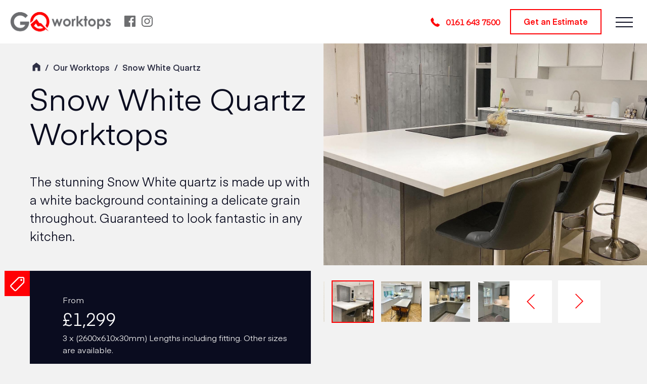

--- FILE ---
content_type: text/html; charset=UTF-8
request_url: https://gqworktops.com/our-worktops/snow-white-quartz/
body_size: 12474
content:
<!DOCTYPE html>
<html lang="en-GB" style="margin-top: 0px !important;">

<head>
    <!-- Google Tag Manager -->
        <script>(function(w,d,s,l,i){w[l]=w[l]||[];w[l].push({'gtm.start':
        new Date().getTime(),event:'gtm.js'});var f=d.getElementsByTagName(s)[0],
        j=d.createElement(s),dl=l!='dataLayer'?'&l='+l:'';j.async=true;j.src=
        'https://www.googletagmanager.com/gtm.js?id='+i+dl;f.parentNode.insertBefore(j,f);
        })(window,document,'script','dataLayer','GTM-W2XZCBV');</script>
    <!-- End Google Tag Manager -->

    <meta charset="utf-8">
    <meta name="viewport" content="width=device-width, initial-scale=1.0">
    <meta name='robots' content='index, follow, max-image-preview:large, max-snippet:-1, max-video-preview:-1' />
	<style>img:is([sizes="auto" i], [sizes^="auto," i]) { contain-intrinsic-size: 3000px 1500px }</style>
	
	<!-- This site is optimized with the Yoast SEO plugin v26.8 - https://yoast.com/product/yoast-seo-wordpress/ -->
	<title>Snow White Quartz - GQworktops</title>
<link crossorigin data-rocket-preconnect href="https://www.gstatic.com" rel="preconnect">
<link crossorigin data-rocket-preconnect href="https://www.googletagmanager.com" rel="preconnect">
<link crossorigin data-rocket-preconnect href="https://googleads.g.doubleclick.net" rel="preconnect">
<link crossorigin data-rocket-preconnect href="https://challenges.cloudflare.com" rel="preconnect">
<link crossorigin data-rocket-preconnect href="https://www.google.com" rel="preconnect"><link rel="preload" data-rocket-preload as="image" href="https://gqworktops.com/wp-content/uploads/2022/06/snow-white1.jpg" fetchpriority="high">
	<meta name="description" content="The stunning Snow White quartz is made up with a white background containing a delicate grain throughout." />
	<link rel="canonical" href="https://gqworktops.com/our-worktops/snow-white-quartz/" />
	<meta property="og:locale" content="en_GB" />
	<meta property="og:type" content="article" />
	<meta property="og:title" content="Snow White Quartz - GQworktops" />
	<meta property="og:description" content="The stunning Snow White quartz is made up with a white background containing a delicate grain throughout." />
	<meta property="og:url" content="https://gqworktops.com/our-worktops/snow-white-quartz/" />
	<meta property="og:site_name" content="GQworktops" />
	<meta property="article:modified_time" content="2023-04-17T09:51:51+00:00" />
	<meta property="og:image" content="https://gqworktops.com/wp-content/uploads/2022/06/snow-white-quartz.jpg" />
	<meta property="og:image:width" content="1204" />
	<meta property="og:image:height" content="1776" />
	<meta property="og:image:type" content="image/jpeg" />
	<meta name="twitter:card" content="summary_large_image" />
	<script type="application/ld+json" class="yoast-schema-graph">{"@context":"https://schema.org","@graph":[{"@type":"WebPage","@id":"https://gqworktops.com/our-worktops/snow-white-quartz/","url":"https://gqworktops.com/our-worktops/snow-white-quartz/","name":"Snow White Quartz - GQworktops","isPartOf":{"@id":"https://gqworktops.com/#website"},"primaryImageOfPage":{"@id":"https://gqworktops.com/our-worktops/snow-white-quartz/#primaryimage"},"image":{"@id":"https://gqworktops.com/our-worktops/snow-white-quartz/#primaryimage"},"thumbnailUrl":"https://gqworktops.com/wp-content/uploads/2022/06/snow-white-quartz.jpg","datePublished":"2022-06-28T09:51:08+00:00","dateModified":"2023-04-17T09:51:51+00:00","description":"The stunning Snow White quartz is made up with a white background containing a delicate grain throughout.","breadcrumb":{"@id":"https://gqworktops.com/our-worktops/snow-white-quartz/#breadcrumb"},"inLanguage":"en-GB","potentialAction":[{"@type":"ReadAction","target":["https://gqworktops.com/our-worktops/snow-white-quartz/"]}]},{"@type":"ImageObject","inLanguage":"en-GB","@id":"https://gqworktops.com/our-worktops/snow-white-quartz/#primaryimage","url":"https://gqworktops.com/wp-content/uploads/2022/06/snow-white-quartz.jpg","contentUrl":"https://gqworktops.com/wp-content/uploads/2022/06/snow-white-quartz.jpg","width":1204,"height":1776},{"@type":"BreadcrumbList","@id":"https://gqworktops.com/our-worktops/snow-white-quartz/#breadcrumb","itemListElement":[{"@type":"ListItem","position":1,"name":"","item":"https://gqworktops.com/"},{"@type":"ListItem","position":2,"name":"Our Worktops","item":"https://gqworktops.com/worktops/"},{"@type":"ListItem","position":3,"name":"Snow White Quartz"}]},{"@type":"WebSite","@id":"https://gqworktops.com/#website","url":"https://gqworktops.com/","name":"GQworktops","description":"Beautiful quartz worktops, fitted to perfection","publisher":{"@id":"https://gqworktops.com/#organization"},"potentialAction":[{"@type":"SearchAction","target":{"@type":"EntryPoint","urlTemplate":"https://gqworktops.com/?s={search_term_string}"},"query-input":{"@type":"PropertyValueSpecification","valueRequired":true,"valueName":"search_term_string"}}],"inLanguage":"en-GB"},{"@type":"Organization","@id":"https://gqworktops.com/#organization","name":"GQ Worktops","url":"https://gqworktops.com/","logo":{"@type":"ImageObject","inLanguage":"en-GB","@id":"https://gqworktops.com/#/schema/logo/image/","url":"https://gqworktops.com/wp-content/uploads/2022/09/gq-og.jpg","contentUrl":"https://gqworktops.com/wp-content/uploads/2022/09/gq-og.jpg","width":1200,"height":630,"caption":"GQ Worktops"},"image":{"@id":"https://gqworktops.com/#/schema/logo/image/"}}]}</script>
	<!-- / Yoast SEO plugin. -->


<link rel='dns-prefetch' href='//challenges.cloudflare.com' />
<link rel='dns-prefetch' href='//www.google.com' />

<link rel='stylesheet' id='wp-block-library-css' href='https://gqworktops.com/wp-includes/css/dist/block-library/style.min.css?ver=6.8.3' type='text/css' media='all' />
<style id='classic-theme-styles-inline-css' type='text/css'>
/*! This file is auto-generated */
.wp-block-button__link{color:#fff;background-color:#32373c;border-radius:9999px;box-shadow:none;text-decoration:none;padding:calc(.667em + 2px) calc(1.333em + 2px);font-size:1.125em}.wp-block-file__button{background:#32373c;color:#fff;text-decoration:none}
</style>
<style id='global-styles-inline-css' type='text/css'>
:root{--wp--preset--aspect-ratio--square: 1;--wp--preset--aspect-ratio--4-3: 4/3;--wp--preset--aspect-ratio--3-4: 3/4;--wp--preset--aspect-ratio--3-2: 3/2;--wp--preset--aspect-ratio--2-3: 2/3;--wp--preset--aspect-ratio--16-9: 16/9;--wp--preset--aspect-ratio--9-16: 9/16;--wp--preset--color--black: #000000;--wp--preset--color--cyan-bluish-gray: #abb8c3;--wp--preset--color--white: #ffffff;--wp--preset--color--pale-pink: #f78da7;--wp--preset--color--vivid-red: #cf2e2e;--wp--preset--color--luminous-vivid-orange: #ff6900;--wp--preset--color--luminous-vivid-amber: #fcb900;--wp--preset--color--light-green-cyan: #7bdcb5;--wp--preset--color--vivid-green-cyan: #00d084;--wp--preset--color--pale-cyan-blue: #8ed1fc;--wp--preset--color--vivid-cyan-blue: #0693e3;--wp--preset--color--vivid-purple: #9b51e0;--wp--preset--gradient--vivid-cyan-blue-to-vivid-purple: linear-gradient(135deg,rgba(6,147,227,1) 0%,rgb(155,81,224) 100%);--wp--preset--gradient--light-green-cyan-to-vivid-green-cyan: linear-gradient(135deg,rgb(122,220,180) 0%,rgb(0,208,130) 100%);--wp--preset--gradient--luminous-vivid-amber-to-luminous-vivid-orange: linear-gradient(135deg,rgba(252,185,0,1) 0%,rgba(255,105,0,1) 100%);--wp--preset--gradient--luminous-vivid-orange-to-vivid-red: linear-gradient(135deg,rgba(255,105,0,1) 0%,rgb(207,46,46) 100%);--wp--preset--gradient--very-light-gray-to-cyan-bluish-gray: linear-gradient(135deg,rgb(238,238,238) 0%,rgb(169,184,195) 100%);--wp--preset--gradient--cool-to-warm-spectrum: linear-gradient(135deg,rgb(74,234,220) 0%,rgb(151,120,209) 20%,rgb(207,42,186) 40%,rgb(238,44,130) 60%,rgb(251,105,98) 80%,rgb(254,248,76) 100%);--wp--preset--gradient--blush-light-purple: linear-gradient(135deg,rgb(255,206,236) 0%,rgb(152,150,240) 100%);--wp--preset--gradient--blush-bordeaux: linear-gradient(135deg,rgb(254,205,165) 0%,rgb(254,45,45) 50%,rgb(107,0,62) 100%);--wp--preset--gradient--luminous-dusk: linear-gradient(135deg,rgb(255,203,112) 0%,rgb(199,81,192) 50%,rgb(65,88,208) 100%);--wp--preset--gradient--pale-ocean: linear-gradient(135deg,rgb(255,245,203) 0%,rgb(182,227,212) 50%,rgb(51,167,181) 100%);--wp--preset--gradient--electric-grass: linear-gradient(135deg,rgb(202,248,128) 0%,rgb(113,206,126) 100%);--wp--preset--gradient--midnight: linear-gradient(135deg,rgb(2,3,129) 0%,rgb(40,116,252) 100%);--wp--preset--font-size--small: 13px;--wp--preset--font-size--medium: 20px;--wp--preset--font-size--large: 36px;--wp--preset--font-size--x-large: 42px;--wp--preset--spacing--20: 0.44rem;--wp--preset--spacing--30: 0.67rem;--wp--preset--spacing--40: 1rem;--wp--preset--spacing--50: 1.5rem;--wp--preset--spacing--60: 2.25rem;--wp--preset--spacing--70: 3.38rem;--wp--preset--spacing--80: 5.06rem;--wp--preset--shadow--natural: 6px 6px 9px rgba(0, 0, 0, 0.2);--wp--preset--shadow--deep: 12px 12px 50px rgba(0, 0, 0, 0.4);--wp--preset--shadow--sharp: 6px 6px 0px rgba(0, 0, 0, 0.2);--wp--preset--shadow--outlined: 6px 6px 0px -3px rgba(255, 255, 255, 1), 6px 6px rgba(0, 0, 0, 1);--wp--preset--shadow--crisp: 6px 6px 0px rgba(0, 0, 0, 1);}:where(.is-layout-flex){gap: 0.5em;}:where(.is-layout-grid){gap: 0.5em;}body .is-layout-flex{display: flex;}.is-layout-flex{flex-wrap: wrap;align-items: center;}.is-layout-flex > :is(*, div){margin: 0;}body .is-layout-grid{display: grid;}.is-layout-grid > :is(*, div){margin: 0;}:where(.wp-block-columns.is-layout-flex){gap: 2em;}:where(.wp-block-columns.is-layout-grid){gap: 2em;}:where(.wp-block-post-template.is-layout-flex){gap: 1.25em;}:where(.wp-block-post-template.is-layout-grid){gap: 1.25em;}.has-black-color{color: var(--wp--preset--color--black) !important;}.has-cyan-bluish-gray-color{color: var(--wp--preset--color--cyan-bluish-gray) !important;}.has-white-color{color: var(--wp--preset--color--white) !important;}.has-pale-pink-color{color: var(--wp--preset--color--pale-pink) !important;}.has-vivid-red-color{color: var(--wp--preset--color--vivid-red) !important;}.has-luminous-vivid-orange-color{color: var(--wp--preset--color--luminous-vivid-orange) !important;}.has-luminous-vivid-amber-color{color: var(--wp--preset--color--luminous-vivid-amber) !important;}.has-light-green-cyan-color{color: var(--wp--preset--color--light-green-cyan) !important;}.has-vivid-green-cyan-color{color: var(--wp--preset--color--vivid-green-cyan) !important;}.has-pale-cyan-blue-color{color: var(--wp--preset--color--pale-cyan-blue) !important;}.has-vivid-cyan-blue-color{color: var(--wp--preset--color--vivid-cyan-blue) !important;}.has-vivid-purple-color{color: var(--wp--preset--color--vivid-purple) !important;}.has-black-background-color{background-color: var(--wp--preset--color--black) !important;}.has-cyan-bluish-gray-background-color{background-color: var(--wp--preset--color--cyan-bluish-gray) !important;}.has-white-background-color{background-color: var(--wp--preset--color--white) !important;}.has-pale-pink-background-color{background-color: var(--wp--preset--color--pale-pink) !important;}.has-vivid-red-background-color{background-color: var(--wp--preset--color--vivid-red) !important;}.has-luminous-vivid-orange-background-color{background-color: var(--wp--preset--color--luminous-vivid-orange) !important;}.has-luminous-vivid-amber-background-color{background-color: var(--wp--preset--color--luminous-vivid-amber) !important;}.has-light-green-cyan-background-color{background-color: var(--wp--preset--color--light-green-cyan) !important;}.has-vivid-green-cyan-background-color{background-color: var(--wp--preset--color--vivid-green-cyan) !important;}.has-pale-cyan-blue-background-color{background-color: var(--wp--preset--color--pale-cyan-blue) !important;}.has-vivid-cyan-blue-background-color{background-color: var(--wp--preset--color--vivid-cyan-blue) !important;}.has-vivid-purple-background-color{background-color: var(--wp--preset--color--vivid-purple) !important;}.has-black-border-color{border-color: var(--wp--preset--color--black) !important;}.has-cyan-bluish-gray-border-color{border-color: var(--wp--preset--color--cyan-bluish-gray) !important;}.has-white-border-color{border-color: var(--wp--preset--color--white) !important;}.has-pale-pink-border-color{border-color: var(--wp--preset--color--pale-pink) !important;}.has-vivid-red-border-color{border-color: var(--wp--preset--color--vivid-red) !important;}.has-luminous-vivid-orange-border-color{border-color: var(--wp--preset--color--luminous-vivid-orange) !important;}.has-luminous-vivid-amber-border-color{border-color: var(--wp--preset--color--luminous-vivid-amber) !important;}.has-light-green-cyan-border-color{border-color: var(--wp--preset--color--light-green-cyan) !important;}.has-vivid-green-cyan-border-color{border-color: var(--wp--preset--color--vivid-green-cyan) !important;}.has-pale-cyan-blue-border-color{border-color: var(--wp--preset--color--pale-cyan-blue) !important;}.has-vivid-cyan-blue-border-color{border-color: var(--wp--preset--color--vivid-cyan-blue) !important;}.has-vivid-purple-border-color{border-color: var(--wp--preset--color--vivid-purple) !important;}.has-vivid-cyan-blue-to-vivid-purple-gradient-background{background: var(--wp--preset--gradient--vivid-cyan-blue-to-vivid-purple) !important;}.has-light-green-cyan-to-vivid-green-cyan-gradient-background{background: var(--wp--preset--gradient--light-green-cyan-to-vivid-green-cyan) !important;}.has-luminous-vivid-amber-to-luminous-vivid-orange-gradient-background{background: var(--wp--preset--gradient--luminous-vivid-amber-to-luminous-vivid-orange) !important;}.has-luminous-vivid-orange-to-vivid-red-gradient-background{background: var(--wp--preset--gradient--luminous-vivid-orange-to-vivid-red) !important;}.has-very-light-gray-to-cyan-bluish-gray-gradient-background{background: var(--wp--preset--gradient--very-light-gray-to-cyan-bluish-gray) !important;}.has-cool-to-warm-spectrum-gradient-background{background: var(--wp--preset--gradient--cool-to-warm-spectrum) !important;}.has-blush-light-purple-gradient-background{background: var(--wp--preset--gradient--blush-light-purple) !important;}.has-blush-bordeaux-gradient-background{background: var(--wp--preset--gradient--blush-bordeaux) !important;}.has-luminous-dusk-gradient-background{background: var(--wp--preset--gradient--luminous-dusk) !important;}.has-pale-ocean-gradient-background{background: var(--wp--preset--gradient--pale-ocean) !important;}.has-electric-grass-gradient-background{background: var(--wp--preset--gradient--electric-grass) !important;}.has-midnight-gradient-background{background: var(--wp--preset--gradient--midnight) !important;}.has-small-font-size{font-size: var(--wp--preset--font-size--small) !important;}.has-medium-font-size{font-size: var(--wp--preset--font-size--medium) !important;}.has-large-font-size{font-size: var(--wp--preset--font-size--large) !important;}.has-x-large-font-size{font-size: var(--wp--preset--font-size--x-large) !important;}
:where(.wp-block-post-template.is-layout-flex){gap: 1.25em;}:where(.wp-block-post-template.is-layout-grid){gap: 1.25em;}
:where(.wp-block-columns.is-layout-flex){gap: 2em;}:where(.wp-block-columns.is-layout-grid){gap: 2em;}
:root :where(.wp-block-pullquote){font-size: 1.5em;line-height: 1.6;}
</style>
<link data-minify="1" rel='stylesheet' id='gq-worktops-quotations-css' href='https://gqworktops.com/wp-content/cache/min/1/wp-content/plugins/gq-worktops-quotations/public/css/gq-worktops-quotations-public.css?ver=1758725356' type='text/css' media='all' />
<link data-minify="1" rel='stylesheet' id='main-css' href='https://gqworktops.com/wp-content/cache/min/1/wp-content/themes/gqworktops/app/css/style.css?ver=1758725356' type='text/css' media='all' />
<link data-minify="1" rel='stylesheet' id='open-hours-and-form-block-css' href='https://gqworktops.com/wp-content/cache/min/1/wp-content/themes/gqworktops/app/css/components/open-hours-and-form-block.css?ver=1758725370' type='text/css' media='all' />
<link rel="https://api.w.org/" href="https://gqworktops.com/wp-json/" /><link rel="alternate" title="JSON" type="application/json" href="https://gqworktops.com/wp-json/wp/v2/our-worktops/4581" /><link rel="icon" href="https://gqworktops.com/wp-content/uploads/2022/02/favicon-130x130.png" sizes="32x32" />
<link rel="icon" href="https://gqworktops.com/wp-content/uploads/2022/02/favicon.png" sizes="192x192" />
<link rel="apple-touch-icon" href="https://gqworktops.com/wp-content/uploads/2022/02/favicon.png" />
<meta name="msapplication-TileImage" content="https://gqworktops.com/wp-content/uploads/2022/02/favicon.png" />
		<style type="text/css" id="wp-custom-css">
			/*.grecaptcha-badge { 
    visibility: hidden;
}*/

.ginput_recaptcha {
    display: block !important;
    background: #f2f2f2;
}		</style>
		<noscript><style id="rocket-lazyload-nojs-css">.rll-youtube-player, [data-lazy-src]{display:none !important;}</style></noscript>        

    <link rel="icon" type="image/svg+xml" href="https://gqworktops.com/wp-content/themes/gqworktops/images/favicon.png" />
    <link rel="alternate icon" type="image/svg+xml" href="https://gqworktops.com/wp-content/themes/gqworktops/images/favicon.png" >
    <link rel="mask-icon" type="image/svg+xml" href="https://gqworktops.com/wp-content/themes/gqworktops/images/favicon.png" color="#ffffff">

    <meta name="theme-color" content="#ffffff">
    <!-- Google Tag Manager
    <script>(function(w,d,s,l,i){w[l]=w[l]||[];w[l].push({'gtm.start':
    new Date().getTime(),event:'gtm.js'});var f=d.getElementsByTagName(s)[0],
    j=d.createElement(s),dl=l!='dataLayer'?'&l='+l:'';j.async=true;j.src=
    'https://www.googletagmanager.com/gtm.js?id='+i+dl;f.parentNode.insertBefore(j,f);
    })(window,document,'script','dataLayer','GTM-5X6MTMB');</script>
    <!-- End Google Tag Manager -->
    <!-- GA Google Analytics @ https://m0n.co/ga
    <script>
    (function(i,s,o,g,r,a,m){i['GoogleAnalyticsObject']=r;i[r]=i[r]||function(){
    (i[r].q=i[r].q||[]).push(arguments)},i[r].l=1*new Date();a=s.createElement(o),
    m=s.getElementsByTagName(o)[0];a.async=1;a.src=g;m.parentNode.insertBefore(a,m)
    })(window,document,'script','https://www.google-analytics.com/analytics.js','ga');
    ga('create', 'UA-121108247-1', 'auto');
    ga('send', 'pageview');
    </script>

    <!-- Meta Pixel Code
    <script>
    !function(f,b,e,v,n,t,s)
    {if(f.fbq)return;n=f.fbq=function(){n.callMethod?
    n.callMethod.apply(n,arguments):n.queue.push(arguments)};
    if(!f._fbq)f._fbq=n;n.push=n;n.loaded=!0;n.version='2.0';
    n.queue=[];t=b.createElement(e);t.async=!0;
    t.src=v;s=b.getElementsByTagName(e)[0];
    s.parentNode.insertBefore(t,s)}(window, document,'script',
    'https://connect.facebook.net/en_US/fbevents.js');
    fbq('init', '609146854559605');
    fbq('track', 'PageView');
    </script>
    <noscript><img height="1" width="1" style="display:none"
    src="https://www.facebook.com/tr?id=609146854559605&ev=PageView&noscript=1"
    /></noscript>
    <!-- End Meta Pixel Code -->
<style id="rocket-lazyrender-inline-css">[data-wpr-lazyrender] {content-visibility: auto;}</style><meta name="generator" content="WP Rocket 3.19.3" data-wpr-features="wpr_defer_js wpr_minify_js wpr_lazyload_images wpr_lazyload_iframes wpr_preconnect_external_domains wpr_automatic_lazy_rendering wpr_oci wpr_minify_css wpr_desktop" /></head>

<body class="wp-singular our-worktops-template-default single single-our-worktops postid-4581 wp-theme-gqworktops">
    <!-- Google Tag Manager (noscript)
        <noscript><iframe src="https://www.googletagmanager.com/ns.html?id=GTM-W2XZCBV" height="0" width="0" style="display:none;visibility:hidden"></iframe></noscript>
    <!-- End Google Tag Manager (noscript) -->

    <div  class="wrapper">
        <div  class="main-container">
            
                        <header  class="main-header" id="header">
                <div class="header-container">
                    <div class="header-box" id="header_box">
                        <div class="header-left">
                                                            <div class="logo">
                                    <a href="https://gqworktops.com">
                                        <img src="https://gqworktops.com/wp-content/uploads/2022/02/logo.svg" alt="logo" height="54" width="272">
                                    </a>
                                </div>
                                                    </div>
                        <div class="header-right">
                                                            <div class="header-social">
                                    <ul>
                                                                                    <li><a href="https://facebook.com/GQworktops895" target="_blank" ><i class="icon icon-facebook"></i></a></li>
                                                                                    <li><a href="https://www.instagram.com/gqworktops_/" target="_blank" ><i class="icon icon-instagram"></i></a></li>
                                                                            </ul>
                                </div>
                                                        <div class="header-menu-box">
                                <div class="menu-left">
                                    <ul id="menu-menu-desktop" class="nav"><li id="menu-item-612" class="menu-item menu-item-type-post_type menu-item-object-page menu-item-has-children menu-item-612"><a href="https://gqworktops.com/worktops/">Worktops</a>
<ul class="sub-menu">
	<li id="menu-item-745" class="square menu-item menu-item-type-post_type menu-item-object-page menu-item-745"><a href="https://gqworktops.com/worktops/"><span class='submenu-box'>
                                <span class='submenu-image-box'>
                                    <span data-bg="https://gqworktops.com/wp-content/uploads/2022/09/IMG_2675.png" class='submenu-image rocket-lazyload' style=''>&nbsp;</span>
                                </span>
                                <span class='submenu-title'>
                                    View All
                                </span>
                                <span class='submenu-options'>
                                    
                                </span>
                            </span></a></li>
	<li id="menu-item-809" class="menu-item menu-item-type-taxonomy menu-item-object-our_worktops_category menu-item-809"><a href="https://gqworktops.com/our_worktops_category/marble/"><span class='submenu-box'>
                                <span class='submenu-image-box'>
                                    <span data-bg="https://gqworktops.com/wp-content/uploads/2023/11/calgoldsupfull.jpg" class='submenu-image rocket-lazyload' style=''>&nbsp;</span>
                                </span>
                                <span class='submenu-title'>
                                    Marble Collection
                                </span>
                                <span class='submenu-options'>
                                    9 Options
                                </span>
                            </span></a></li>
	<li id="menu-item-810" class="menu-item menu-item-type-taxonomy menu-item-object-our_worktops_category menu-item-810"><a href="https://gqworktops.com/our_worktops_category/sparkle/"><span class='submenu-box'>
                                <span class='submenu-image-box'>
                                    <span data-bg="https://gqworktops.com/wp-content/uploads/2022/06/grey_shimmer6.jpg" class='submenu-image rocket-lazyload' style=''>&nbsp;</span>
                                </span>
                                <span class='submenu-title'>
                                    Sparkle Collection
                                </span>
                                <span class='submenu-options'>
                                    8 Options
                                </span>
                            </span></a></li>
	<li id="menu-item-1868" class="menu-item menu-item-type-taxonomy menu-item-object-our_worktops_category current-our-worktops-ancestor current-menu-parent current-our-worktops-parent menu-item-1868"><a href="https://gqworktops.com/our_worktops_category/essential/"><span class='submenu-box'>
                                <span class='submenu-image-box'>
                                    <span data-bg="https://gqworktops.com/wp-content/uploads/2022/06/anthracite.jpg" class='submenu-image rocket-lazyload' style=''>&nbsp;</span>
                                </span>
                                <span class='submenu-title'>
                                    Essential Collection
                                </span>
                                <span class='submenu-options'>
                                    3 Options
                                </span>
                            </span></a></li>
	<li id="menu-item-898" class="menu-item menu-item-type-post_type menu-item-object-page menu-item-898"><a href="https://gqworktops.com/fitting/"><span class='submenu-box'>
                                <span class='submenu-image-box'>
                                    <span data-bg="https://gqworktops.com/wp-content/uploads/2022/08/121.jpg" class='submenu-image rocket-lazyload' style=''>&nbsp;</span>
                                </span>
                                <span class='submenu-title'>
                                    Installation &#038; Fitting
                                </span>
                                <span class='submenu-options'>
                                    
                                </span>
                            </span></a></li>
</ul>
</li>
<li id="menu-item-611" class="menu-item menu-item-type-post_type menu-item-object-page menu-item-611"><a href="https://gqworktops.com/price-calculator/">Price Calculator</a></li>
<li id="menu-item-610" class="menu-item menu-item-type-post_type menu-item-object-page menu-item-610"><a href="https://gqworktops.com/about-us/">About Us</a></li>
<li id="menu-item-609" class="menu-item menu-item-type-post_type menu-item-object-page menu-item-609"><a href="https://gqworktops.com/reviews/">Reviews</a></li>
<li id="menu-item-608" class="menu-item menu-item-type-post_type menu-item-object-page menu-item-608"><a href="https://gqworktops.com/faq/">FAQ</a></li>
<li id="menu-item-318" class="menu-item menu-item-type-post_type menu-item-object-page menu-item-318"><a href="https://gqworktops.com/blog/">Blog</a></li>
<li id="menu-item-1022" class="menu-item menu-item-type-post_type menu-item-object-page menu-item-1022"><a href="https://gqworktops.com/get-in-touch/">Contact</a></li>
</ul>                                </div>
                                <div class="menu-right">
                                                                            <a class="header-contact-number" href="tel:0161 643 7500" ><i class="icon icon-phone"></i><span>0161 643 7500</span></a>
                                    
                                                                            <a class="modal-btn btn header-getaquote" href="javascript:void(0)" data-link="get-a-quote">Get an Estimate</a>
                                    
                                </div>
                                <div class="mobile-menu">

                                    <!-- device menu -->
                                    <div class="mbnav d-xxl-none">
                                        <!-- hamburger -->
                                        <a href="javascript:;" class="hamburger">
                                            <span class="hamburger__wrap">
                                                <span class="hamburger__line"></span>
                                                <span class="hamburger__line"></span>
                                                <span class="hamburger__line"></span>
                                            </span>
                                        </a>
                                        <div class="mbnav__state" data-clickable="true">
                                            <!-- menu header and hamburger -->
                                            <div class="mbnav__top"></div>
                                            <!--  main responsive menu -->
                                            <div class="mbnav__inner">
                                                <ul id="menu-menu-mobile" class="mobile-nav"><li id="menu-item-675" class="menu-item menu-item-type-post_type menu-item-object-page menu-item-has-children menu-item-675"><a href="https://gqworktops.com/worktops/">Worktops</a>
<ul class="sub-menu">
	<li id="menu-item-839" class="menu-item menu-item-type-taxonomy menu-item-object-our_worktops_category menu-item-839"><a href="https://gqworktops.com/our_worktops_category/marble/"><span class='submenu-box'>
                                <span class='submenu-image-box'>
                                    <span data-bg="https://gqworktops.com/wp-content/uploads/2023/11/calgoldsupfull.jpg" class='submenu-image rocket-lazyload' style=''>&nbsp;</span>
                                </span>
                                <span class='submenu-title'>
                                    Marble Collection
                                </span>
                                <span class='submenu-options'>
                                    
                                </span>
                            </span></a></li>
	<li id="menu-item-840" class="menu-item menu-item-type-taxonomy menu-item-object-our_worktops_category menu-item-840"><a href="https://gqworktops.com/our_worktops_category/sparkle/"><span class='submenu-box'>
                                <span class='submenu-image-box'>
                                    <span data-bg="https://gqworktops.com/wp-content/uploads/2022/06/grey_shimmer6.jpg" class='submenu-image rocket-lazyload' style=''>&nbsp;</span>
                                </span>
                                <span class='submenu-title'>
                                    Sparkle Collection
                                </span>
                                <span class='submenu-options'>
                                    
                                </span>
                            </span></a></li>
	<li id="menu-item-1869" class="menu-item menu-item-type-taxonomy menu-item-object-our_worktops_category current-our-worktops-ancestor current-menu-parent current-our-worktops-parent menu-item-1869"><a href="https://gqworktops.com/our_worktops_category/essential/"><span class='submenu-box'>
                                <span class='submenu-image-box'>
                                    <span data-bg="https://gqworktops.com/wp-content/uploads/2022/06/anthracite.jpg" class='submenu-image rocket-lazyload' style=''>&nbsp;</span>
                                </span>
                                <span class='submenu-title'>
                                    Essential Collection
                                </span>
                                <span class='submenu-options'>
                                    
                                </span>
                            </span></a></li>
	<li id="menu-item-751" class="menu-item menu-item-type-post_type menu-item-object-page menu-item-751"><a href="https://gqworktops.com/worktops/"><span class='submenu-box'>
                                <span class='submenu-image-box'>
                                    <span data-bg="https://gqworktops.com/wp-content/uploads/2022/09/GQ_View-all.png" class='submenu-image rocket-lazyload' style=''>&nbsp;</span>
                                </span>
                                <span class='submenu-title'>
                                    View All
                                </span>
                                <span class='submenu-options'>
                                    
                                </span>
                            </span></a></li>
	<li id="menu-item-899" class="menu-item menu-item-type-post_type menu-item-object-page menu-item-899"><a href="https://gqworktops.com/fitting/">Installation &#038; Fitting</a></li>
</ul>
</li>
<li id="menu-item-674" class="menu-item menu-item-type-post_type menu-item-object-page menu-item-674"><a href="https://gqworktops.com/price-calculator/">Price Calculator</a></li>
<li id="menu-item-673" class="menu-item menu-item-type-post_type menu-item-object-page menu-item-673"><a href="https://gqworktops.com/about-us/">About Us</a></li>
<li id="menu-item-672" class="menu-item menu-item-type-post_type menu-item-object-page menu-item-672"><a href="https://gqworktops.com/reviews/">Reviews</a></li>
<li id="menu-item-676" class="menu-item menu-item-type-post_type menu-item-object-page menu-item-676"><a href="https://gqworktops.com/blog/">Blog</a></li>
<li id="menu-item-671" class="menu-item menu-item-type-post_type menu-item-object-page menu-item-671"><a href="https://gqworktops.com/faq/">FAQ</a></li>
<li id="menu-item-1023" class="menu-item menu-item-type-post_type menu-item-object-page menu-item-1023"><a href="https://gqworktops.com/get-in-touch/">Contact</a></li>
</ul>                                                <div class="mbnav__footer">
                                                    <div class="mbnav__footer__box">
                                                        <div class="mbnav__footer__left">
                                                                                                                                <a href="https://facebook.com/GQworktops895" target="_blank" ><i class="icon icon-facebook"></i></a>                                                                    <a href="https://www.instagram.com/gqworktops_/" target="_blank" ><i class="icon icon-instagram"></i></a>                                                        </div>
                                                        <div class="mbnav__footer__right">
                                                                                                                            <a class="header-contact-number-mobile" href="tel:0161 643 7500" ><i class="icon icon-phone"></i><span>0161 643 7500</span></a>
                                                                                                                    </div>
                                                    </div>
                                                </div>
                                            </div>
                                        </div>
                                    </div>
                                    
                                </div>
                            </div>
                        </div>
                    </div>
                </div>
            </header>
<section  class="worktops-single-layout">
    <div class="container">
        <div class="row">
            <div class="cell-xl-6 single-left-cell">
                <div class="single-left" id="single_left">
                    <div class="breadcrumbs black-text">
                        <p><span><span><a href="https://gqworktops.com/"><i class="icon icon-home"></i></a></span> / <span><a href="https://gqworktops.com/worktops/">Our Worktops</a></span> / <span class="breadcrumb_last" aria-current="page">Snow White Quartz</span></span></p>                    </div>
                    <div class="single-title">
                        <h1 class="h1">
                            Snow White Quartz<br/>Worktops                        </h1>
                    </div>
                                            <div class="single-content">
                            <p>The stunning Snow White quartz is made up with a white background containing a delicate grain throughout. Guaranteed to look fantastic in any kitchen.</p>
                        </div>
                    
                                            <div class="single-slider-block">
                            <div class="single-slider-wrapper" id="single_slider_wrapper">
                                <div class="single-slider">
                                                                            <div>
                                            <div class="single-slide">
                                                <div class="single-picture-box">
                                                    <picture>
                                                        <source media="" srcset="https://gqworktops.com/wp-content/uploads/2022/06/snow-white1.jpg">
                                                        <img fetchpriority="high" src="https://gqworktops.com/wp-content/uploads/2022/06/snow-white1.jpg" alt="snow white1" height="797" width="960">
                                                    </picture>
                                                </div>
                                            </div>
                                        </div>
                                                                            <div>
                                            <div class="single-slide">
                                                <div class="single-picture-box">
                                                    <picture>
                                                        <source media="" srcset="https://gqworktops.com/wp-content/uploads/2022/06/IMG_9617.jpg">
                                                        <img src="https://gqworktops.com/wp-content/uploads/2022/06/IMG_9617.jpg" alt="aspen-4" height="797" width="960">
                                                    </picture>
                                                </div>
                                            </div>
                                        </div>
                                                                            <div>
                                            <div class="single-slide">
                                                <div class="single-picture-box">
                                                    <picture>
                                                        <source media="" srcset="https://gqworktops.com/wp-content/uploads/2022/06/IMG_9619.jpg">
                                                        <img src="https://gqworktops.com/wp-content/uploads/2022/06/IMG_9619.jpg" alt="aspen-2" height="797" width="960">
                                                    </picture>
                                                </div>
                                            </div>
                                        </div>
                                                                            <div>
                                            <div class="single-slide">
                                                <div class="single-picture-box">
                                                    <picture>
                                                        <source media="" srcset="https://gqworktops.com/wp-content/uploads/2022/06/777777777.jpg">
                                                        <img src="https://gqworktops.com/wp-content/uploads/2022/06/777777777.jpg" alt="777777777" height="797" width="960">
                                                    </picture>
                                                </div>
                                            </div>
                                        </div>
                                                                            <div>
                                            <div class="single-slide">
                                                <div class="single-picture-box">
                                                    <picture>
                                                        <source media="" srcset="https://gqworktops.com/wp-content/uploads/2022/06/snow-white-quartz.jpg">
                                                        <img src="https://gqworktops.com/wp-content/uploads/2022/06/snow-white-quartz.jpg" alt="snow white quartz" height="797" width="960">
                                                    </picture>
                                                </div>
                                            </div>
                                        </div>
                                                                    </div>
                                <div class="single-slider-controls-wrapper">
                                    <div class="single-slider-nav">
                                                                                    <div>
                                                <div class="single-slide">
                                                    <div class="single-picture-box">
                                                        <picture>
                                                            <source media="" srcset="https://gqworktops.com/wp-content/uploads/2022/06/snow-white1-130x130.jpg">
                                                            <img src="https://gqworktops.com/wp-content/uploads/2022/06/snow-white1-130x130.jpg" alt="snow white1" height="140" width="140">
                                                        </picture>
                                                    </div>
                                                </div>
                                            </div>
                                                                                    <div>
                                                <div class="single-slide">
                                                    <div class="single-picture-box">
                                                        <picture>
                                                            <source media="" srcset="https://gqworktops.com/wp-content/uploads/2022/06/IMG_9617-130x130.jpg">
                                                            <img src="https://gqworktops.com/wp-content/uploads/2022/06/IMG_9617-130x130.jpg" alt="aspen-4" height="140" width="140">
                                                        </picture>
                                                    </div>
                                                </div>
                                            </div>
                                                                                    <div>
                                                <div class="single-slide">
                                                    <div class="single-picture-box">
                                                        <picture>
                                                            <source media="" srcset="https://gqworktops.com/wp-content/uploads/2022/06/IMG_9619-130x130.jpg">
                                                            <img src="https://gqworktops.com/wp-content/uploads/2022/06/IMG_9619-130x130.jpg" alt="aspen-2" height="140" width="140">
                                                        </picture>
                                                    </div>
                                                </div>
                                            </div>
                                                                                    <div>
                                                <div class="single-slide">
                                                    <div class="single-picture-box">
                                                        <picture>
                                                            <source media="" srcset="https://gqworktops.com/wp-content/uploads/2022/06/777777777-130x130.jpg">
                                                            <img src="https://gqworktops.com/wp-content/uploads/2022/06/777777777-130x130.jpg" alt="777777777" height="140" width="140">
                                                        </picture>
                                                    </div>
                                                </div>
                                            </div>
                                                                                    <div>
                                                <div class="single-slide">
                                                    <div class="single-picture-box">
                                                        <picture>
                                                            <source media="" data-lazy-srcset="https://gqworktops.com/wp-content/uploads/2022/06/snow-white-quartz-130x130.jpg">
                                                            <img src="data:image/svg+xml,%3Csvg%20xmlns='http://www.w3.org/2000/svg'%20viewBox='0%200%20140%20140'%3E%3C/svg%3E" alt="snow white quartz" height="140" width="140" data-lazy-src="https://gqworktops.com/wp-content/uploads/2022/06/snow-white-quartz-130x130.jpg"><noscript><img src="https://gqworktops.com/wp-content/uploads/2022/06/snow-white-quartz-130x130.jpg" alt="snow white quartz" height="140" width="140"></noscript>
                                                        </picture>
                                                    </div>
                                                </div>
                                            </div>
                                                                            </div>
                                    <div class="slick-slider-controls">
                                        <div class="slick-prev"></div>
                                        <div class="slick-next"></div>
                                    </div>
                                </div>
                            </div>
                        </div>
                    
                    <div class="row">
                        <div class="cell-xl-12 cell-lg-6 d-flex">
                                                            <div class="single-price-box">
                                    <i class="icon icon-pricetag-outline"></i>
                                    <span class="from-price">From</span>
                                    <span class="price">&pound;1,299</span>
                                    <p class="price-desc">3 x (2600x610x30mm) Lengths including fitting. Other sizes are available.</p>
                                    <div class="our-worktops-button">                                                <a class="btn btn-gray-text" href="https://gqworktops.com/get-in-touch/%20" target="_self">Contact Us</a>                                                <a class="btn btn-gray-text" href="https://gqworktops.com/get-in-touch/%20" target="_self">Request a Free Sample</a>                                    </div>
                                </div>
                                                    </div>
                        <div class="cell-xl-12 cell-lg-6 d-flex">
                                                            <div class="single-estimate">
                                    <i class="icon icon-calculator"></i>
                                    <p class="single-estimate-title">Use our price calculator to get an estimate on how much your new worktops will cost</p>
                                    <div class="single-estimate-button">                                            <a class="btn btn-black-text" href="https://gqworktops.com/price-calculator/%20" target="_self">Instant Free Estimate</a></div>
                                </div>
                                                    </div>
                    </div>

                                            <div class="installation-widget">
                            <div class="installation-widget-picture">
                                <div class="installation-widget-picture-box">
                                    <picture>
                                        <source media="" data-lazy-srcset="https://gqworktops.com/wp-content/uploads/2022/08/121.jpg">
                                        <img src="data:image/svg+xml,%3Csvg%20xmlns='http://www.w3.org/2000/svg'%20viewBox='0%200%20610%20352'%3E%3C/svg%3E" alt="Custom cutting machine for quartz and granite worktops" width="610" height="352" data-lazy-src="https://gqworktops.com/wp-content/uploads/2022/08/121.jpg"><noscript><img src="https://gqworktops.com/wp-content/uploads/2022/08/121.jpg" alt="Custom cutting machine for quartz and granite worktops" width="610" height="352"></noscript>
                                    </picture>
                                </div>
                            </div>
                            <div class="installation-widget-detail">
                                                                    <div class="title">
                                        <h2 class="h1">Installation</h2>
                                    </div>
                                                                                                    <div class="description">
                                        Our fitting teams are time served and experts within the field of fitting natural and man-made solid worktops. Buy direct with us and skip out the middleman, we guarantee you will save yourself a fortune.                                    </div>
                                                                                                    <div class="read-more-cta">                                        <a class="btn" href="https://gqworktops.com/fitting/" target="_self">Read More</a>
                                    </div>
                                                            </div>
                        </div>
                                        <div id="worktops_single_layout_end"></div>
                </div>
            </div>
        </div>
    </div>
</section>

<main  class="main-content">
        
    <section class="open-hours-and-form-block">
        <div class="container">
                            <div class="row">
                    <div class="cell-12 footer-title">
                        <h2>Contact</h2>
                    </div>
                </div>
                        
            <div class="row footer-form-row">
                <div class="cell-lg-6 footer-open-hours-cell">
                    <div class="footer-open-hours-block">
                        <div data-bg="https://gqworktops.com/wp-content/uploads/2025/04/IMG_7379.jpeg" class="footer-contact-image rocket-lazyload" style="">
                            <div id="footer_open_hours_box" class="footer-open-hours-box">
                                                                    <div class="footer-open-box">
                                        <span>We’re Open</span><br/>Close 5pm Today                                    </div>
                                                                                                    <div class="footer-close-box hide">
                                        <span>We’re Closed</span><br/>Open 8am Tomorrow                                    </div>
                                                                                                    <div class="footer-callus-box">
                                        <span>Call Us</span><br/>
                                        <a href="callto:0161 643 7500">0161 643 7500</a>
                                    </div>
                                                                                                    <div class="footer-findus-box">
                                        <span>Find Us</span><br/>
                                                                                    <a class="btn btn-black" href="https://goo.gl/maps/KvX5dQtatnCthU7XA" target="_blank">Open Maps</a>
                                                                            </div>
                                                            </div>
                        </div>
                    </div>
                </div>
                                    <div class="cell-lg-6 footer-contact-form">
                        <div class="row justify-content-center">
                            <div class="cell-xxxl-10">
                                
<div class="wpcf7 no-js" id="wpcf7-f725-o1" lang="en-GB" dir="ltr" data-wpcf7-id="725">
<div class="screen-reader-response"><p role="status" aria-live="polite" aria-atomic="true"></p> <ul></ul></div>
<form action="/our-worktops/snow-white-quartz/#wpcf7-f725-o1" method="post" class="wpcf7-form init" aria-label="Contact form" enctype="multipart/form-data" novalidate="novalidate" data-status="init">
<fieldset class="hidden-fields-container"><input type="hidden" name="_wpcf7" value="725" /><input type="hidden" name="_wpcf7_version" value="6.1.1" /><input type="hidden" name="_wpcf7_locale" value="en_GB" /><input type="hidden" name="_wpcf7_unit_tag" value="wpcf7-f725-o1" /><input type="hidden" name="_wpcf7_container_post" value="0" /><input type="hidden" name="_wpcf7_posted_data_hash" value="" />
</fieldset>
<div class="row footer-contact-form-box">
	<div class="cell-12">
		<p><label for="cf_first_name">Name</label><span class="wpcf7-form-control-wrap" data-name="first_name"><input size="40" maxlength="400" class="wpcf7-form-control wpcf7-text wpcf7-validates-as-required" id="cf_first_name" aria-required="true" aria-invalid="false" value="" type="text" name="first_name" /></span>
		</p>
	</div>
	<div class="cell-12">
		<p><label for="cf_telephone">Telephone</label><span class="wpcf7-form-control-wrap" data-name="telephone"><input size="40" maxlength="400" class="wpcf7-form-control wpcf7-tel wpcf7-validates-as-required wpcf7-text wpcf7-validates-as-tel" id="cf_telephone" aria-required="true" aria-invalid="false" value="" type="tel" name="telephone" /></span>
		</p>
	</div>
	<div class="cell-12">
		<p><label for="cf_email">Email</label><span class="wpcf7-form-control-wrap" data-name="email"><input size="40" maxlength="400" class="wpcf7-form-control wpcf7-email wpcf7-validates-as-required wpcf7-text wpcf7-validates-as-email" id="cf_email" aria-required="true" aria-invalid="false" value="" type="email" name="email" /></span>
		</p>
	</div>
	<div class="cell-12">
		<p><label for="message">Message</label><span class="wpcf7-form-control-wrap" data-name="message"><textarea cols="40" rows="10" maxlength="2000" class="wpcf7-form-control wpcf7-textarea" id="message" aria-invalid="false" name="message"></textarea></span>
		</p>
	</div>
	<div class="cell-12">
		<div class="row">
			<div class="cell-xxl-4 cell-lg-6 cell-md-4 cell-6 cf-file-box">
				<p><label class="btn btn-white" for="attach__file">Attach a file</label><span class="wpcf7-form-control-wrap" data-name="File"><input size="40" class="wpcf7-form-control wpcf7-file attach__file" id="attach__file" accept=".jpg,.jpeg,.png,.pdf,.svg,.doc,.docx,.xls,.xlsx,.ppt,.pptx,.txt,.csv,.odt,.ods,.rtf" aria-invalid="false" type="file" name="File" /></span><span id="file-chosen">No file chosen</span>
				</p>
			</div>
			<div class="cell-xxl-4 cell-lg-6 cell-md-4 cell-6 cf-captcha-box">
			</div>
			<div class="cell-xxl-4 cell-lg-12 cell-md-4 cell-12 cf-button-box">
				<p><input class="wpcf7-form-control wpcf7-submit has-spinner btn" type="submit" value="Send" />
				</p>
			</div>
		<div class="wpcf7-turnstile cf-turnstile" data-sitekey="0x4AAAAAAAxgRg0EFpzBPRRs" data-response-field-name="_wpcf7_turnstile_response"></div>
		</div>
	</div>
</div><div class="wpcf7-response-output" aria-hidden="true"></div>
</form>
</div>
                            </div>
                        </div>
                    </div>
                            </div>
        </div>
    </section>

</main>

        <footer data-wpr-lazyrender="1" class="main-footer">
                    
                        <section class="footer-content">
                <div class="container">
                    <div class="row footer-content-row">
                                                    <div class="cell-xl-8 cell-lg-7">
                                <div class="footer-content-box">
                                    GQworktops supply and install Premium Grade Granite and Quartz Worktops in Mainland UK including the following areas: Manchester, Bury, Bolton, Blackburn, Liverpool, Leeds, Stockport, Sheffield, Wigan, St Helens, Preston, Bradford, York, Stoke-on-Trent, Rochdale, Oldham, Chester, Huddersfield, Lincoln, Birmingham, Leicester, Telford, Shrewsbury, Durham, Wrexham and Wilmslow                                </div>
                            </div>
                                                                            <div class="cell-xl-4 cell-lg-5 footer-social">
                                                                    <a href="https://facebook.com/GQworktops895" target="_blank">Facebook</a>
                                                                    <a href="https://www.instagram.com/gqworktops_/" target="_blank">Instagram</a>
                                                            </div>
                                            </div>
                </div>
            </section>
            <section class="footer-bottom">
                <div class="container">
                    <div class="row">
                                                    <div class="cell-lg-5">GQworktops Limited | Company Number 11004122 | VAT – GB 283554383</div>
                                                                            <div class="cell-lg-7 footer-privacy-policy">
                                                                    <a href="https://gqworktops.com/privacy-policy/" target="_self">Privacy Policy</a>
                                                                                                    <a href="https://gqworktops.com/terms-conditions/" target="_self">Terms &amp; Conditions</a>
                                                                                                    <span>©2022 GQ Worktops</span>
                                                                                            </div>
                                            </div>
                </div>
            </section>
        </footer>

    </div>
</div>


<div  class="custom-modal" data-target="book-your-visit">
    <div  class="modal-backdrop"></div>
    <div  class="modal-content-wrapper">
        <div  class="modal-inner-content black-box-wrapper">
            <div class="modal-body black-box white-bg">
                <i class="icon icon-chat-left-quote"></i>
                <i class="icon icon-right icon-plus popup-close"></i>
                <h2 class="h2">Book a free consultation with one of our experts at our showroom.</h2>
<div class="wpcf7 no-js" id="wpcf7-f536-o2" lang="en-GB" dir="ltr" data-wpcf7-id="536">
<div class="screen-reader-response"><p role="status" aria-live="polite" aria-atomic="true"></p> <ul></ul></div>
<form action="/our-worktops/snow-white-quartz/#wpcf7-f536-o2" method="post" class="wpcf7-form init" aria-label="Contact form" novalidate="novalidate" data-status="init">
<fieldset class="hidden-fields-container"><input type="hidden" name="_wpcf7" value="536" /><input type="hidden" name="_wpcf7_version" value="6.1.1" /><input type="hidden" name="_wpcf7_locale" value="en_GB" /><input type="hidden" name="_wpcf7_unit_tag" value="wpcf7-f536-o2" /><input type="hidden" name="_wpcf7_container_post" value="0" /><input type="hidden" name="_wpcf7_posted_data_hash" value="" />
</fieldset>
<div class="form-group radio-group place-radio-group">
	<p><label for="name" style="display:none;">Place*</label><span class="wpcf7-form-control-wrap" data-name="place"><span class="wpcf7-form-control wpcf7-radio custom-radio" id="place"><span class="wpcf7-list-item first"><input type="radio" name="place" value="At our showroom" checked="checked" /><span class="wpcf7-list-item-label">At our showroom</span></span><span class="wpcf7-list-item last"><input type="radio" name="place" value="At your home" /><span class="wpcf7-list-item-label">At your home</span></span></span></span>
	</p>
</div>
<div class="form-group">
	<p><label for="name">Name*</label><span class="wpcf7-form-control-wrap" data-name="your-name"><input size="40" maxlength="400" class="wpcf7-form-control wpcf7-text wpcf7-validates-as-required" id="name" aria-required="true" aria-invalid="false" value="" type="text" name="your-name" /></span>
	</p>
</div>
<div class="form-group">
	<p><label for="phone">Telephone*</label><span class="wpcf7-form-control-wrap" data-name="telephone"><input size="40" maxlength="400" class="wpcf7-form-control wpcf7-tel wpcf7-validates-as-required wpcf7-text wpcf7-validates-as-tel" id="phone" aria-required="true" aria-invalid="false" value="" type="tel" name="telephone" /></span>
	</p>
</div>
<div class="form-group">
	<p><label for="mail">Email*</label><span class="wpcf7-form-control-wrap" data-name="your-email"><input size="40" maxlength="400" class="wpcf7-form-control wpcf7-email wpcf7-validates-as-required wpcf7-text wpcf7-validates-as-email" id="mail" aria-required="true" aria-invalid="false" value="" type="email" name="your-email" /></span>
	</p>
</div>
<div class="form-group custom-select-wrapper">
	<p><label for="help">What are you looking for help with?*</label><span class="wpcf7-form-control-wrap" data-name="help"><select class="wpcf7-form-control wpcf7-select wpcf7-validates-as-required custom-dropdown" aria-required="true" aria-invalid="false" name="help"><option value="">Select an option</option><option value="Option 1">Option 1</option><option value="Option 2">Option 2</option><option value="Option 3">Option 3</option><option value="Option 4">Option 4</option><option value="Option 5">Option 5</option><option value="Option 6">Option 6</option><option value="Option 7">Option 7</option></select></span>
	</p>
</div>
<div class="form-group submit-btn">
<div class="wpcf7-turnstile cf-turnstile" data-sitekey="0x4AAAAAAAxgRg0EFpzBPRRs" data-response-field-name="_wpcf7_turnstile_response"></div>
	<p><input class="wpcf7-form-control wpcf7-submit has-spinner" type="submit" value="Send" />
	</p>
</div><div class="wpcf7-response-output" aria-hidden="true"></div>
</form>
</div>
            </div>
        </div>
    </div>
</div>


<div  class="custom-modal" data-target="get-a-quote">
    <div  class="modal-backdrop"></div>
    <div  class="modal-content-wrapper">
        <div  class="modal-inner-content black-box-wrapper">
            <div class="modal-body black-box white-bg">
                <i class="icon icon-chat-left-quote"></i>
                <i class="icon icon-right icon-plus popup-close"></i>
                
                                    <h2 class="h2">Use our free estimate calculator or contact us directly instead.</h2>
                
                <div class="get-a-quate-popup-contact">
					
<div class="wpcf7 no-js" id="wpcf7-f2119-o3" lang="en-GB" dir="ltr" data-wpcf7-id="2119">
<div class="screen-reader-response"><p role="status" aria-live="polite" aria-atomic="true"></p> <ul></ul></div>
<form action="/our-worktops/snow-white-quartz/#wpcf7-f2119-o3" method="post" class="wpcf7-form init" aria-label="Contact form" enctype="multipart/form-data" novalidate="novalidate" data-status="init">
<fieldset class="hidden-fields-container"><input type="hidden" name="_wpcf7" value="2119" /><input type="hidden" name="_wpcf7_version" value="6.1.1" /><input type="hidden" name="_wpcf7_locale" value="en_GB" /><input type="hidden" name="_wpcf7_unit_tag" value="wpcf7-f2119-o3" /><input type="hidden" name="_wpcf7_container_post" value="0" /><input type="hidden" name="_wpcf7_posted_data_hash" value="" />
</fieldset>
<p><label> Name </label><span class="wpcf7-form-control-wrap" data-name="quote-name"><input size="40" maxlength="400" class="wpcf7-form-control wpcf7-text wpcf7-validates-as-required" aria-required="true" aria-invalid="false" value="" type="text" name="quote-name" /></span><label> Phone number </label><span class="wpcf7-form-control-wrap" data-name="get-quote-tel"><input size="40" maxlength="400" class="wpcf7-form-control wpcf7-tel wpcf7-validates-as-required wpcf7-text wpcf7-validates-as-tel" aria-required="true" aria-invalid="false" value="" type="tel" name="get-quote-tel" /></span><label> Email address </label><span class="wpcf7-form-control-wrap" data-name="quote-email"><input size="40" maxlength="400" class="wpcf7-form-control wpcf7-email wpcf7-validates-as-required wpcf7-text wpcf7-validates-as-email" aria-required="true" aria-invalid="false" value="" type="email" name="quote-email" /></span><label> Postcode </label><span class="wpcf7-form-control-wrap" data-name="postcode"><input size="40" maxlength="400" class="wpcf7-form-control wpcf7-text" aria-invalid="false" value="" type="text" name="postcode" /></span><label> Message (optional) </label><span class="wpcf7-form-control-wrap" data-name="quote-message"><textarea cols="40" rows="10" maxlength="2000" class="wpcf7-form-control wpcf7-textarea" aria-invalid="false" name="quote-message"></textarea></span>
</p>
<div class="file-box">
	<p><label class="btn btn-white" for="attach__file_modal">Attach a file</label><span class="wpcf7-form-control-wrap" data-name="File"><input size="40" class="wpcf7-form-control wpcf7-file attach__file_modal" accept=".jpg,.jpeg,.png,.pdf,.svg,.doc,.docx,.xls,.xlsx,.ppt,.pptx,.txt,.csv,.odt,.ods,.rtf" aria-invalid="false" type="file" name="File" /></span><span class="file-chosen-modal">No file chosen</span>
	</p>
</div>
<div class="wpcf7-turnstile cf-turnstile" data-sitekey="0x4AAAAAAAxgRg0EFpzBPRRs" data-response-field-name="_wpcf7_turnstile_response"></div>
<p><input class="wpcf7-form-control wpcf7-submit has-spinner btn" type="submit" value="Send" />
</p><div class="wpcf7-response-output" aria-hidden="true"></div>
</form>
</div>
                    <!--                      -->
                </div>

                                    <div class="get-a-quate-popup-footer">
                        <div data-bg="https://gqworktops.com/wp-content/uploads/2022/03/popup-bg.jpg" class="get-a-quate-popup-footer-bg rocket-lazyload" style=""></div>                        <a class="btn" href="https://gqworktops.com/price-calculator/" target="_self">Go to Price Calculator</a>
                    </div>
                            </div>
        </div>
    </div>
</div>

<span class="loading-spinner">
    <span class="loading-logo">
        <span data-bg="https://gqworktops.com/wp-content/themes/gqworktops/images/logo-g.png" class="rocket-lazyload" style=""></span>
        <span data-bg="https://gqworktops.com/wp-content/themes/gqworktops/images/logo-q.png" class="rocket-lazyload" style=""></span>
    </span>
</span>

<script type="speculationrules">
{"prefetch":[{"source":"document","where":{"and":[{"href_matches":"\/*"},{"not":{"href_matches":["\/wp-*.php","\/wp-admin\/*","\/wp-content\/uploads\/*","\/wp-content\/*","\/wp-content\/plugins\/*","\/wp-content\/themes\/gqworktops\/*","\/*\\?(.+)"]}},{"not":{"selector_matches":"a[rel~=\"nofollow\"]"}},{"not":{"selector_matches":".no-prefetch, .no-prefetch a"}}]},"eagerness":"conservative"}]}
</script>
<link data-minify="1" rel='stylesheet' id='worktops-single-layout-css' href='https://gqworktops.com/wp-content/cache/min/1/wp-content/themes/gqworktops/app/css/components/worktops-single-layout.css?ver=1758727034' type='text/css' media='all' />
<link data-minify="1" rel='stylesheet' id='contact-form-7-css' href='https://gqworktops.com/wp-content/cache/min/1/wp-content/plugins/contact-form-7/includes/css/styles.css?ver=1758725356' type='text/css' media='all' />
<script data-minify="1" type="text/javascript" src="https://gqworktops.com/wp-content/cache/min/1/wp-content/themes/gqworktops/app/js/jquery.js?ver=1758725356" id="jquery-js"></script>
<script data-minify="1" type="text/javascript" src="https://gqworktops.com/wp-content/cache/min/1/wp-content/plugins/gq-worktops-quotations/public/js/gq-worktops-quotations-public.js?ver=1758725356" id="gq-worktops-quotations-js" data-rocket-defer defer></script>
<script type="text/javascript" src="https://challenges.cloudflare.com/turnstile/v0/api.js" id="cloudflare-turnstile-js" data-wp-strategy="async" data-rocket-defer defer></script>
<script type="text/javascript" id="cloudflare-turnstile-js-after">
/* <![CDATA[ */
document.addEventListener( 'wpcf7submit', e => turnstile.reset() );
/* ]]> */
</script>
<script type="text/javascript" src="https://gqworktops.com/wp-content/themes/gqworktops/app/js/select2.min.js" id="select2-js" data-rocket-defer defer></script>
<script data-minify="1" type="text/javascript" src="https://gqworktops.com/wp-content/cache/min/1/wp-content/themes/gqworktops/app/js/aos.js?ver=1758725356" id="aos-js" data-rocket-defer defer></script>
<script type="text/javascript" id="script-js-extra">
/* <![CDATA[ */
var worktops_ajax_variable = {"ajax_url":"https:\/\/gqworktops.com\/wp-admin\/admin-ajax.php","ajax_nonce":"6ab0f93250","posts_per_page":"-1"};
var blog_ajax_variable = {"ajax_url":"https:\/\/gqworktops.com\/wp-admin\/admin-ajax.php","ajax_nonce":"fd5587b963","posts_per_page":"6"};
var review_ajax_variable = {"ajax_url":"https:\/\/gqworktops.com\/wp-admin\/admin-ajax.php","ajax_nonce":"957c768f0c","posts_per_page":"4"};
var faq_ajax_variable = {"ajax_url":"https:\/\/gqworktops.com\/wp-admin\/admin-ajax.php","ajax_nonce":"4280111138","posts_per_page":"-1"};
/* ]]> */
</script>
<script data-minify="1" type="text/javascript" src="https://gqworktops.com/wp-content/cache/min/1/wp-content/themes/gqworktops/script.js?ver=1758725356" id="script-js" data-rocket-defer defer></script>
<script type="text/javascript" src="https://gqworktops.com/wp-content/themes/gqworktops/resources/jquery.validate.min.js" id="validate-js" data-rocket-defer defer></script>
<script type="text/javascript" src="https://gqworktops.com/wp-content/themes/gqworktops/resources/additional-methods.min.js" id="additional-methods-js" data-rocket-defer defer></script>
<script type="text/javascript" id="gforms_recaptcha_recaptcha-js-extra">
/* <![CDATA[ */
var gforms_recaptcha_recaptcha_strings = {"nonce":"a7f074f6da","disconnect":"Disconnecting","change_connection_type":"Resetting","spinner":"https:\/\/gqworktops.com\/wp-content\/plugins\/gravityforms\/images\/spinner.svg","connection_type":"classic","disable_badge":"","change_connection_type_title":"Change Connection Type","change_connection_type_message":"Changing the connection type will delete your current settings.  Do you want to proceed?","disconnect_title":"Disconnect","disconnect_message":"Disconnecting from reCAPTCHA will delete your current settings.  Do you want to proceed?","site_key":"6Lc-6hgiAAAAANoTFZLrgtvNrjn6zK_LPQE7l7vZ"};
/* ]]> */
</script>
<script type="text/javascript" src="https://www.google.com/recaptcha/api.js?render=6Lc-6hgiAAAAANoTFZLrgtvNrjn6zK_LPQE7l7vZ&amp;ver=1.9.0" id="gforms_recaptcha_recaptcha-js" defer="defer" data-wp-strategy="defer"></script>
<script type="text/javascript" src="https://gqworktops.com/wp-content/plugins/gravityformsrecaptcha/js/frontend.min.js?ver=1.9.0" id="gforms_recaptcha_frontend-js" defer="defer" data-wp-strategy="defer"></script>
<script type="text/javascript" src="https://gqworktops.com/wp-includes/js/dist/hooks.min.js?ver=4d63a3d491d11ffd8ac6" id="wp-hooks-js"></script>
<script type="text/javascript" src="https://gqworktops.com/wp-includes/js/dist/i18n.min.js?ver=5e580eb46a90c2b997e6" id="wp-i18n-js"></script>
<script type="text/javascript" id="wp-i18n-js-after">
/* <![CDATA[ */
wp.i18n.setLocaleData( { 'text direction\u0004ltr': [ 'ltr' ] } );
/* ]]> */
</script>
<script data-minify="1" type="text/javascript" src="https://gqworktops.com/wp-content/cache/min/1/wp-content/plugins/contact-form-7/includes/swv/js/index.js?ver=1758725356" id="swv-js" data-rocket-defer defer></script>
<script type="text/javascript" id="contact-form-7-js-translations">
/* <![CDATA[ */
( function( domain, translations ) {
	var localeData = translations.locale_data[ domain ] || translations.locale_data.messages;
	localeData[""].domain = domain;
	wp.i18n.setLocaleData( localeData, domain );
} )( "contact-form-7", {"translation-revision-date":"2024-05-21 11:58:24+0000","generator":"GlotPress\/4.0.1","domain":"messages","locale_data":{"messages":{"":{"domain":"messages","plural-forms":"nplurals=2; plural=n != 1;","lang":"en_GB"},"Error:":["Error:"]}},"comment":{"reference":"includes\/js\/index.js"}} );
/* ]]> */
</script>
<script type="text/javascript" id="contact-form-7-js-before">
/* <![CDATA[ */
var wpcf7 = {
    "api": {
        "root": "https:\/\/gqworktops.com\/wp-json\/",
        "namespace": "contact-form-7\/v1"
    },
    "cached": 1
};
/* ]]> */
</script>
<script data-minify="1" type="text/javascript" src="https://gqworktops.com/wp-content/cache/min/1/wp-content/plugins/contact-form-7/includes/js/index.js?ver=1758725356" id="contact-form-7-js" data-rocket-defer defer></script>
<script>window.lazyLoadOptions=[{elements_selector:"img[data-lazy-src],.rocket-lazyload,iframe[data-lazy-src]",data_src:"lazy-src",data_srcset:"lazy-srcset",data_sizes:"lazy-sizes",class_loading:"lazyloading",class_loaded:"lazyloaded",threshold:300,callback_loaded:function(element){if(element.tagName==="IFRAME"&&element.dataset.rocketLazyload=="fitvidscompatible"){if(element.classList.contains("lazyloaded")){if(typeof window.jQuery!="undefined"){if(jQuery.fn.fitVids){jQuery(element).parent().fitVids()}}}}}},{elements_selector:".rocket-lazyload",data_src:"lazy-src",data_srcset:"lazy-srcset",data_sizes:"lazy-sizes",class_loading:"lazyloading",class_loaded:"lazyloaded",threshold:300,}];window.addEventListener('LazyLoad::Initialized',function(e){var lazyLoadInstance=e.detail.instance;if(window.MutationObserver){var observer=new MutationObserver(function(mutations){var image_count=0;var iframe_count=0;var rocketlazy_count=0;mutations.forEach(function(mutation){for(var i=0;i<mutation.addedNodes.length;i++){if(typeof mutation.addedNodes[i].getElementsByTagName!=='function'){continue}
if(typeof mutation.addedNodes[i].getElementsByClassName!=='function'){continue}
images=mutation.addedNodes[i].getElementsByTagName('img');is_image=mutation.addedNodes[i].tagName=="IMG";iframes=mutation.addedNodes[i].getElementsByTagName('iframe');is_iframe=mutation.addedNodes[i].tagName=="IFRAME";rocket_lazy=mutation.addedNodes[i].getElementsByClassName('rocket-lazyload');image_count+=images.length;iframe_count+=iframes.length;rocketlazy_count+=rocket_lazy.length;if(is_image){image_count+=1}
if(is_iframe){iframe_count+=1}}});if(image_count>0||iframe_count>0||rocketlazy_count>0){lazyLoadInstance.update()}});var b=document.getElementsByTagName("body")[0];var config={childList:!0,subtree:!0};observer.observe(b,config)}},!1)</script><script data-no-minify="1" async src="https://gqworktops.com/wp-content/plugins/wp-rocket/assets/js/lazyload/17.8.3/lazyload.min.js"></script></body>
</html>

<!-- This website is like a Rocket, isn't it? Performance optimized by WP Rocket. Learn more: https://wp-rocket.me -->

--- FILE ---
content_type: text/css
request_url: https://gqworktops.com/wp-content/cache/min/1/wp-content/plugins/gq-worktops-quotations/public/css/gq-worktops-quotations-public.css?ver=1758725356
body_size: 396
content:
td.gfield_list_cell.gfield_list_1_cell1:after{content:"X";position:absolute;padding-left:4px;padding-top:4px}td.gfield_list_cell.gfield_list_2_cell1:after{content:"X";position:absolute;padding-left:4px;padding-top:4px}td.gfield_list_cell.gfield_list_3_cell1:after{content:"X";position:absolute;padding-left:4px;padding-top:4px}@media (min-width:981px){#left-area{width:100%!important;padding-bottom:23px}}td.gfield_list_cell.gfield_list_4_cell1:after{content:"X";position:absolute;padding-left:4px;padding-top:4px}td.gfield_list_cell.gfield_list_5_cell1:after{content:"X";position:absolute;padding-left:4px;padding-top:4px}body .et_pb_button,.woocommerce a.button.alt,.woocommerce-page a.button.alt,.woocommerce button.button.alt,.woocommerce button.button.alt.disabled,.woocommerce-page button.button.alt,.woocommerce-page button.button.alt.disabled,.woocommerce input.button.alt,.woocommerce-page input.button.alt,.woocommerce #respond input#submit.alt,.woocommerce-page #respond input#submit.alt,.woocommerce #content input.button.alt,.woocommerce-page #content input.button.alt,.woocommerce a.button,.woocommerce-page a.button,.woocommerce button.button,.woocommerce-page button.button,.woocommerce input.button,.woocommerce-page input.button,.woocommerce #respond input#submit,.woocommerce-page #respond input#submit,.woocommerce #content input.button,.woocommerce-page #content input.button,.woocommerce-message a.button.wc-forward{font-size:22px;background-color:#ed1c24;border-width:0px!important;color:white!important;border-radius:unset;padding-left:5em;padding-right:5em}body .et_pb_button:hover,.woocommerce a.button.alt:hover,.woocommerce-page a.button.alt:hover,.woocommerce button.button.alt:hover,.woocommerce button.button.alt.disabled:hover,.woocommerce-page button.button.alt:hover,.woocommerce-page button.button.alt.disabled:hover,.woocommerce input.button.alt:hover,.woocommerce-page input.button.alt:hover,.woocommerce #respond input#submit.alt:hover,.woocommerce-page #respond input#submit.alt:hover,.woocommerce #content input.button.alt:hover,.woocommerce-page #content input.button.alt:hover,.woocommerce a.button:hover,.woocommerce-page a.button:hover,.woocommerce button.button:hover,.woocommerce-page button.button:hover,.woocommerce input.button:hover,.woocommerce-page input.button:hover,.woocommerce #respond input#submit:hover,.woocommerce-page #respond input#submit:hover,.woocommerce #content input.button:hover,.woocommerce-page #content input.button:hover{font-size:22px;background-color:#ed1c24;border-width:0px!important;color:white!important;border-radius:unset;padding-left:5em;padding-right:5em}@media only screen and (max-width:761px){.gform_wrapper table.gfield_list tr td.gfield_list_icons{width:100%!important;padding:0 4px 4px!important;background-color:white!important}.gform_wrapper table.gfield_list td{max-width:109px;display:inline-block!important}.gform_wrapper table.gfield_list tr{margin-bottom:10px;display:block;background:#fff;position:relative;border:white!important;border-top:0;border-bottom:0}.uk-card-body{padding:0 0 0 0px!important}}@media (min-width:1025px) and (min-width:1281px){::-webkit-input-placeholder{color:transparent}:-moz-placeholder{color:transparent}::-moz-placeholder{color:transparent}:-ms-input-placeholder{color:transparent}input::placeholder{color:transparent}textarea::-webkit-input-placeholder{color:transparent}textarea:-moz-placeholder{color:transparent}textarea::-moz-placeholder{color:transparent}textarea:-ms-input-placeholder{color:transparent}textarea::placeholder{color:transparent}}.et_pb_button:hover,.et_pb_module .et_pb_button:hover{font-size:22px;background-color:#ed1c24;border-width:0px!important;color:white!important;border-radius:unset;padding-left:5em;padding-right:5em}

--- FILE ---
content_type: text/css
request_url: https://gqworktops.com/wp-content/cache/min/1/wp-content/themes/gqworktops/app/css/style.css?ver=1758725356
body_size: 17642
content:
.slick-slider{position:relative;display:block;box-sizing:border-box;--webkit-touch-callout:none;-webkit-user-select:none;-moz-user-select:none;-ms-user-select:none;user-select:none;touch-action:pan-y;-webkit-tap-highlight-color:transparent}.slick-slider .slick-list{position:relative;overflow:hidden;display:block;margin:0;padding:0}.slick-slider .slick-list:focus{outline:none}.slick-slider .slick-list.dragging{cursor:pointer;cursor:hand}.slick-slider .slick-list,.slick-slider .slick-track{transform:translateZ(0)}.slick-slider .slick-track{position:relative;left:0;top:0;display:flex;margin-left:auto;margin-right:auto}.slick-loading .slick-slider .slick-track{visibility:hidden}.slick-slide{height:100%;min-height:1px;display:none}[dir=rtl] .slick-slide{float:right}.slick-slide img{display:block}.slick-slide.slick-loading img{display:none}.slick-slide.dragging img{pointer-events:none}.slick-initialized .slick-slide{display:block}.slick-loading .slick-slide{visibility:hidden}.slick-vertical .slick-slide{display:block;height:auto;border:1px solid transparent}.slick-dots{position:relative;width:100%;margin:.94rem 0;padding:0;text-align:center}.slick-dots li{display:inline-block;vertical-align:middle;list-style:none;line-height:0;padding-left:5px;padding-right:5px}.slick-dots li button{width:5.25rem;height:.63rem;padding:0;border:none;border-radius:0;font-size:0;background-color:#d9d9d9;transition:background-color .3s ease,opacity .3s ease;outline:none}@media (max-width:1199px){.slick-dots li button{width:4.38rem}}@media (max-width:767px){.slick-dots li button{width:2.69rem;height:.32rem}}.slick-dots li button:focus,.slick-dots li button:hover{outline:none;cursor:pointer;background-color:#6d6e70;opacity:.8}.slick-dots li.slick-active button{background-color:#ff0004}.slick-arrow{padding:0;font-size:0;background-color:transparent;box-shadow:none;transition:border-color .3s ease,opacity .3s ease;z-index:9;position:relative;border:none;width:5.25rem;height:5.25rem}@media (max-width:991px){.slick-arrow{width:4rem;height:4rem}}@media (max-width:767px){.slick-arrow{width:2.75rem;height:2.75rem}}.slick-arrow:before{content:"n";font-family:gq-workshops!important;font-style:normal;font-variant:normal;font-weight:400;text-transform:none;color:#ff0004;background-color:#f2f2f2;font-size:1.88rem;display:flex;align-items:center;justify-content:center;width:5.25rem;height:5.25rem;margin:0;right:1.88rem}@media (max-width:991px){.slick-arrow:before{width:4rem;height:4rem}}@media (max-width:767px){.slick-arrow:before{font-size:1.25rem;width:2.75rem;height:2.75rem}}.slick-arrow.slick-next{transform:rotate(0)}.slick-arrow.slick-prev{transform:rotate(180deg)}.slick-arrow.slick-disabled{opacity:0}.slick-arrow:focus,.slick-arrow:hover{outline:none;cursor:pointer;border-color:#64c71b}.slick-arrow.slick-hidden{display:none}.theme-control{padding:0;font-size:0;background-color:transparent;box-shadow:none;transition:border-color .3s ease,opacity .3s ease;z-index:9;position:relative;border:none;width:5.25rem;height:5.25rem;cursor:pointer}@media (max-width:991px){.theme-control{width:4rem;height:4rem}}@media (max-width:767px){.theme-control{width:2.75rem;height:2.75rem}}.theme-control:before{content:"n";font-family:gq-workshops!important;font-style:normal;font-variant:normal;font-weight:400;text-transform:none;color:#ff0004;background-color:#f2f2f2;font-size:1.88rem;display:flex;align-items:center;justify-content:center;width:5.25rem;height:5.25rem;margin:0;right:1.88rem}@media (max-width:991px){.theme-control:before{width:4rem;height:4rem}}@media (max-width:767px){.theme-control:before{font-size:1.25rem;width:2.75rem;height:2.75rem}}.theme-control-arrow:before{content:"n"}.theme-control-arrow:before,.theme-control-plus:before{font-family:gq-workshops!important;font-style:normal;font-variant:normal;font-weight:400;text-transform:none}.theme-control-plus:before{content:"j"}.theme-control.rotate-90-deg{transform:rotate(90deg)}.theme-control.rotate-180-deg{transform:rotate(180deg)}.theme-control.rotate-270-deg{transform:rotate(270deg)}[data-aos][data-aos][data-aos-duration="50"],body[data-aos-duration="50"] [data-aos]{transition-duration:50ms}[data-aos][data-aos][data-aos-delay="50"],body[data-aos-delay="50"] [data-aos]{transition-delay:0}[data-aos][data-aos][data-aos-delay="50"].aos-animate,body[data-aos-delay="50"] [data-aos].aos-animate{transition-delay:50ms}[data-aos][data-aos][data-aos-duration="100"],body[data-aos-duration="100"] [data-aos]{transition-duration:.1s}[data-aos][data-aos][data-aos-delay="100"],body[data-aos-delay="100"] [data-aos]{transition-delay:0}[data-aos][data-aos][data-aos-delay="100"].aos-animate,body[data-aos-delay="100"] [data-aos].aos-animate{transition-delay:.1s}[data-aos][data-aos][data-aos-duration="150"],body[data-aos-duration="150"] [data-aos]{transition-duration:.15s}[data-aos][data-aos][data-aos-delay="150"],body[data-aos-delay="150"] [data-aos]{transition-delay:0}[data-aos][data-aos][data-aos-delay="150"].aos-animate,body[data-aos-delay="150"] [data-aos].aos-animate{transition-delay:.15s}[data-aos][data-aos][data-aos-duration="200"],body[data-aos-duration="200"] [data-aos]{transition-duration:.2s}[data-aos][data-aos][data-aos-delay="200"],body[data-aos-delay="200"] [data-aos]{transition-delay:0}[data-aos][data-aos][data-aos-delay="200"].aos-animate,body[data-aos-delay="200"] [data-aos].aos-animate{transition-delay:.2s}[data-aos][data-aos][data-aos-duration="250"],body[data-aos-duration="250"] [data-aos]{transition-duration:.25s}[data-aos][data-aos][data-aos-delay="250"],body[data-aos-delay="250"] [data-aos]{transition-delay:0}[data-aos][data-aos][data-aos-delay="250"].aos-animate,body[data-aos-delay="250"] [data-aos].aos-animate{transition-delay:.25s}[data-aos][data-aos][data-aos-duration="300"],body[data-aos-duration="300"] [data-aos]{transition-duration:.3s}[data-aos][data-aos][data-aos-delay="300"],body[data-aos-delay="300"] [data-aos]{transition-delay:0}[data-aos][data-aos][data-aos-delay="300"].aos-animate,body[data-aos-delay="300"] [data-aos].aos-animate{transition-delay:.3s}[data-aos][data-aos][data-aos-duration="350"],body[data-aos-duration="350"] [data-aos]{transition-duration:.35s}[data-aos][data-aos][data-aos-delay="350"],body[data-aos-delay="350"] [data-aos]{transition-delay:0}[data-aos][data-aos][data-aos-delay="350"].aos-animate,body[data-aos-delay="350"] [data-aos].aos-animate{transition-delay:.35s}[data-aos][data-aos][data-aos-duration="400"],body[data-aos-duration="400"] [data-aos]{transition-duration:.4s}[data-aos][data-aos][data-aos-delay="400"],body[data-aos-delay="400"] [data-aos]{transition-delay:0}[data-aos][data-aos][data-aos-delay="400"].aos-animate,body[data-aos-delay="400"] [data-aos].aos-animate{transition-delay:.4s}[data-aos][data-aos][data-aos-duration="450"],body[data-aos-duration="450"] [data-aos]{transition-duration:.45s}[data-aos][data-aos][data-aos-delay="450"],body[data-aos-delay="450"] [data-aos]{transition-delay:0}[data-aos][data-aos][data-aos-delay="450"].aos-animate,body[data-aos-delay="450"] [data-aos].aos-animate{transition-delay:.45s}[data-aos][data-aos][data-aos-duration="500"],body[data-aos-duration="500"] [data-aos]{transition-duration:.5s}[data-aos][data-aos][data-aos-delay="500"],body[data-aos-delay="500"] [data-aos]{transition-delay:0}[data-aos][data-aos][data-aos-delay="500"].aos-animate,body[data-aos-delay="500"] [data-aos].aos-animate{transition-delay:.5s}[data-aos][data-aos][data-aos-duration="550"],body[data-aos-duration="550"] [data-aos]{transition-duration:.55s}[data-aos][data-aos][data-aos-delay="550"],body[data-aos-delay="550"] [data-aos]{transition-delay:0}[data-aos][data-aos][data-aos-delay="550"].aos-animate,body[data-aos-delay="550"] [data-aos].aos-animate{transition-delay:.55s}[data-aos][data-aos][data-aos-duration="600"],body[data-aos-duration="600"] [data-aos]{transition-duration:.6s}[data-aos][data-aos][data-aos-delay="600"],body[data-aos-delay="600"] [data-aos]{transition-delay:0}[data-aos][data-aos][data-aos-delay="600"].aos-animate,body[data-aos-delay="600"] [data-aos].aos-animate{transition-delay:.6s}[data-aos][data-aos][data-aos-duration="650"],body[data-aos-duration="650"] [data-aos]{transition-duration:.65s}[data-aos][data-aos][data-aos-delay="650"],body[data-aos-delay="650"] [data-aos]{transition-delay:0}[data-aos][data-aos][data-aos-delay="650"].aos-animate,body[data-aos-delay="650"] [data-aos].aos-animate{transition-delay:.65s}[data-aos][data-aos][data-aos-duration="700"],body[data-aos-duration="700"] [data-aos]{transition-duration:.7s}[data-aos][data-aos][data-aos-delay="700"],body[data-aos-delay="700"] [data-aos]{transition-delay:0}[data-aos][data-aos][data-aos-delay="700"].aos-animate,body[data-aos-delay="700"] [data-aos].aos-animate{transition-delay:.7s}[data-aos][data-aos][data-aos-duration="750"],body[data-aos-duration="750"] [data-aos]{transition-duration:.75s}[data-aos][data-aos][data-aos-delay="750"],body[data-aos-delay="750"] [data-aos]{transition-delay:0}[data-aos][data-aos][data-aos-delay="750"].aos-animate,body[data-aos-delay="750"] [data-aos].aos-animate{transition-delay:.75s}[data-aos][data-aos][data-aos-duration="800"],body[data-aos-duration="800"] [data-aos]{transition-duration:.8s}[data-aos][data-aos][data-aos-delay="800"],body[data-aos-delay="800"] [data-aos]{transition-delay:0}[data-aos][data-aos][data-aos-delay="800"].aos-animate,body[data-aos-delay="800"] [data-aos].aos-animate{transition-delay:.8s}[data-aos][data-aos][data-aos-duration="850"],body[data-aos-duration="850"] [data-aos]{transition-duration:.85s}[data-aos][data-aos][data-aos-delay="850"],body[data-aos-delay="850"] [data-aos]{transition-delay:0}[data-aos][data-aos][data-aos-delay="850"].aos-animate,body[data-aos-delay="850"] [data-aos].aos-animate{transition-delay:.85s}[data-aos][data-aos][data-aos-duration="900"],body[data-aos-duration="900"] [data-aos]{transition-duration:.9s}[data-aos][data-aos][data-aos-delay="900"],body[data-aos-delay="900"] [data-aos]{transition-delay:0}[data-aos][data-aos][data-aos-delay="900"].aos-animate,body[data-aos-delay="900"] [data-aos].aos-animate{transition-delay:.9s}[data-aos][data-aos][data-aos-duration="950"],body[data-aos-duration="950"] [data-aos]{transition-duration:.95s}[data-aos][data-aos][data-aos-delay="950"],body[data-aos-delay="950"] [data-aos]{transition-delay:0}[data-aos][data-aos][data-aos-delay="950"].aos-animate,body[data-aos-delay="950"] [data-aos].aos-animate{transition-delay:.95s}[data-aos][data-aos][data-aos-duration="1000"],body[data-aos-duration="1000"] [data-aos]{transition-duration:1s}[data-aos][data-aos][data-aos-delay="1000"],body[data-aos-delay="1000"] [data-aos]{transition-delay:0}[data-aos][data-aos][data-aos-delay="1000"].aos-animate,body[data-aos-delay="1000"] [data-aos].aos-animate{transition-delay:1s}[data-aos][data-aos][data-aos-duration="1050"],body[data-aos-duration="1050"] [data-aos]{transition-duration:1.05s}[data-aos][data-aos][data-aos-delay="1050"],body[data-aos-delay="1050"] [data-aos]{transition-delay:0}[data-aos][data-aos][data-aos-delay="1050"].aos-animate,body[data-aos-delay="1050"] [data-aos].aos-animate{transition-delay:1.05s}[data-aos][data-aos][data-aos-duration="1100"],body[data-aos-duration="1100"] [data-aos]{transition-duration:1.1s}[data-aos][data-aos][data-aos-delay="1100"],body[data-aos-delay="1100"] [data-aos]{transition-delay:0}[data-aos][data-aos][data-aos-delay="1100"].aos-animate,body[data-aos-delay="1100"] [data-aos].aos-animate{transition-delay:1.1s}[data-aos][data-aos][data-aos-duration="1150"],body[data-aos-duration="1150"] [data-aos]{transition-duration:1.15s}[data-aos][data-aos][data-aos-delay="1150"],body[data-aos-delay="1150"] [data-aos]{transition-delay:0}[data-aos][data-aos][data-aos-delay="1150"].aos-animate,body[data-aos-delay="1150"] [data-aos].aos-animate{transition-delay:1.15s}[data-aos][data-aos][data-aos-duration="1200"],body[data-aos-duration="1200"] [data-aos]{transition-duration:1.2s}[data-aos][data-aos][data-aos-delay="1200"],body[data-aos-delay="1200"] [data-aos]{transition-delay:0}[data-aos][data-aos][data-aos-delay="1200"].aos-animate,body[data-aos-delay="1200"] [data-aos].aos-animate{transition-delay:1.2s}[data-aos][data-aos][data-aos-duration="1250"],body[data-aos-duration="1250"] [data-aos]{transition-duration:1.25s}[data-aos][data-aos][data-aos-delay="1250"],body[data-aos-delay="1250"] [data-aos]{transition-delay:0}[data-aos][data-aos][data-aos-delay="1250"].aos-animate,body[data-aos-delay="1250"] [data-aos].aos-animate{transition-delay:1.25s}[data-aos][data-aos][data-aos-duration="1300"],body[data-aos-duration="1300"] [data-aos]{transition-duration:1.3s}[data-aos][data-aos][data-aos-delay="1300"],body[data-aos-delay="1300"] [data-aos]{transition-delay:0}[data-aos][data-aos][data-aos-delay="1300"].aos-animate,body[data-aos-delay="1300"] [data-aos].aos-animate{transition-delay:1.3s}[data-aos][data-aos][data-aos-duration="1350"],body[data-aos-duration="1350"] [data-aos]{transition-duration:1.35s}[data-aos][data-aos][data-aos-delay="1350"],body[data-aos-delay="1350"] [data-aos]{transition-delay:0}[data-aos][data-aos][data-aos-delay="1350"].aos-animate,body[data-aos-delay="1350"] [data-aos].aos-animate{transition-delay:1.35s}[data-aos][data-aos][data-aos-duration="1400"],body[data-aos-duration="1400"] [data-aos]{transition-duration:1.4s}[data-aos][data-aos][data-aos-delay="1400"],body[data-aos-delay="1400"] [data-aos]{transition-delay:0}[data-aos][data-aos][data-aos-delay="1400"].aos-animate,body[data-aos-delay="1400"] [data-aos].aos-animate{transition-delay:1.4s}[data-aos][data-aos][data-aos-duration="1450"],body[data-aos-duration="1450"] [data-aos]{transition-duration:1.45s}[data-aos][data-aos][data-aos-delay="1450"],body[data-aos-delay="1450"] [data-aos]{transition-delay:0}[data-aos][data-aos][data-aos-delay="1450"].aos-animate,body[data-aos-delay="1450"] [data-aos].aos-animate{transition-delay:1.45s}[data-aos][data-aos][data-aos-duration="1500"],body[data-aos-duration="1500"] [data-aos]{transition-duration:1.5s}[data-aos][data-aos][data-aos-delay="1500"],body[data-aos-delay="1500"] [data-aos]{transition-delay:0}[data-aos][data-aos][data-aos-delay="1500"].aos-animate,body[data-aos-delay="1500"] [data-aos].aos-animate{transition-delay:1.5s}[data-aos][data-aos][data-aos-duration="1550"],body[data-aos-duration="1550"] [data-aos]{transition-duration:1.55s}[data-aos][data-aos][data-aos-delay="1550"],body[data-aos-delay="1550"] [data-aos]{transition-delay:0}[data-aos][data-aos][data-aos-delay="1550"].aos-animate,body[data-aos-delay="1550"] [data-aos].aos-animate{transition-delay:1.55s}[data-aos][data-aos][data-aos-duration="1600"],body[data-aos-duration="1600"] [data-aos]{transition-duration:1.6s}[data-aos][data-aos][data-aos-delay="1600"],body[data-aos-delay="1600"] [data-aos]{transition-delay:0}[data-aos][data-aos][data-aos-delay="1600"].aos-animate,body[data-aos-delay="1600"] [data-aos].aos-animate{transition-delay:1.6s}[data-aos][data-aos][data-aos-duration="1650"],body[data-aos-duration="1650"] [data-aos]{transition-duration:1.65s}[data-aos][data-aos][data-aos-delay="1650"],body[data-aos-delay="1650"] [data-aos]{transition-delay:0}[data-aos][data-aos][data-aos-delay="1650"].aos-animate,body[data-aos-delay="1650"] [data-aos].aos-animate{transition-delay:1.65s}[data-aos][data-aos][data-aos-duration="1700"],body[data-aos-duration="1700"] [data-aos]{transition-duration:1.7s}[data-aos][data-aos][data-aos-delay="1700"],body[data-aos-delay="1700"] [data-aos]{transition-delay:0}[data-aos][data-aos][data-aos-delay="1700"].aos-animate,body[data-aos-delay="1700"] [data-aos].aos-animate{transition-delay:1.7s}[data-aos][data-aos][data-aos-duration="1750"],body[data-aos-duration="1750"] [data-aos]{transition-duration:1.75s}[data-aos][data-aos][data-aos-delay="1750"],body[data-aos-delay="1750"] [data-aos]{transition-delay:0}[data-aos][data-aos][data-aos-delay="1750"].aos-animate,body[data-aos-delay="1750"] [data-aos].aos-animate{transition-delay:1.75s}[data-aos][data-aos][data-aos-duration="1800"],body[data-aos-duration="1800"] [data-aos]{transition-duration:1.8s}[data-aos][data-aos][data-aos-delay="1800"],body[data-aos-delay="1800"] [data-aos]{transition-delay:0}[data-aos][data-aos][data-aos-delay="1800"].aos-animate,body[data-aos-delay="1800"] [data-aos].aos-animate{transition-delay:1.8s}[data-aos][data-aos][data-aos-duration="1850"],body[data-aos-duration="1850"] [data-aos]{transition-duration:1.85s}[data-aos][data-aos][data-aos-delay="1850"],body[data-aos-delay="1850"] [data-aos]{transition-delay:0}[data-aos][data-aos][data-aos-delay="1850"].aos-animate,body[data-aos-delay="1850"] [data-aos].aos-animate{transition-delay:1.85s}[data-aos][data-aos][data-aos-duration="1900"],body[data-aos-duration="1900"] [data-aos]{transition-duration:1.9s}[data-aos][data-aos][data-aos-delay="1900"],body[data-aos-delay="1900"] [data-aos]{transition-delay:0}[data-aos][data-aos][data-aos-delay="1900"].aos-animate,body[data-aos-delay="1900"] [data-aos].aos-animate{transition-delay:1.9s}[data-aos][data-aos][data-aos-duration="1950"],body[data-aos-duration="1950"] [data-aos]{transition-duration:1.95s}[data-aos][data-aos][data-aos-delay="1950"],body[data-aos-delay="1950"] [data-aos]{transition-delay:0}[data-aos][data-aos][data-aos-delay="1950"].aos-animate,body[data-aos-delay="1950"] [data-aos].aos-animate{transition-delay:1.95s}[data-aos][data-aos][data-aos-duration="2000"],body[data-aos-duration="2000"] [data-aos]{transition-duration:2s}[data-aos][data-aos][data-aos-delay="2000"],body[data-aos-delay="2000"] [data-aos]{transition-delay:0}[data-aos][data-aos][data-aos-delay="2000"].aos-animate,body[data-aos-delay="2000"] [data-aos].aos-animate{transition-delay:2s}[data-aos][data-aos][data-aos-duration="2050"],body[data-aos-duration="2050"] [data-aos]{transition-duration:2.05s}[data-aos][data-aos][data-aos-delay="2050"],body[data-aos-delay="2050"] [data-aos]{transition-delay:0}[data-aos][data-aos][data-aos-delay="2050"].aos-animate,body[data-aos-delay="2050"] [data-aos].aos-animate{transition-delay:2.05s}[data-aos][data-aos][data-aos-duration="2100"],body[data-aos-duration="2100"] [data-aos]{transition-duration:2.1s}[data-aos][data-aos][data-aos-delay="2100"],body[data-aos-delay="2100"] [data-aos]{transition-delay:0}[data-aos][data-aos][data-aos-delay="2100"].aos-animate,body[data-aos-delay="2100"] [data-aos].aos-animate{transition-delay:2.1s}[data-aos][data-aos][data-aos-duration="2150"],body[data-aos-duration="2150"] [data-aos]{transition-duration:2.15s}[data-aos][data-aos][data-aos-delay="2150"],body[data-aos-delay="2150"] [data-aos]{transition-delay:0}[data-aos][data-aos][data-aos-delay="2150"].aos-animate,body[data-aos-delay="2150"] [data-aos].aos-animate{transition-delay:2.15s}[data-aos][data-aos][data-aos-duration="2200"],body[data-aos-duration="2200"] [data-aos]{transition-duration:2.2s}[data-aos][data-aos][data-aos-delay="2200"],body[data-aos-delay="2200"] [data-aos]{transition-delay:0}[data-aos][data-aos][data-aos-delay="2200"].aos-animate,body[data-aos-delay="2200"] [data-aos].aos-animate{transition-delay:2.2s}[data-aos][data-aos][data-aos-duration="2250"],body[data-aos-duration="2250"] [data-aos]{transition-duration:2.25s}[data-aos][data-aos][data-aos-delay="2250"],body[data-aos-delay="2250"] [data-aos]{transition-delay:0}[data-aos][data-aos][data-aos-delay="2250"].aos-animate,body[data-aos-delay="2250"] [data-aos].aos-animate{transition-delay:2.25s}[data-aos][data-aos][data-aos-duration="2300"],body[data-aos-duration="2300"] [data-aos]{transition-duration:2.3s}[data-aos][data-aos][data-aos-delay="2300"],body[data-aos-delay="2300"] [data-aos]{transition-delay:0}[data-aos][data-aos][data-aos-delay="2300"].aos-animate,body[data-aos-delay="2300"] [data-aos].aos-animate{transition-delay:2.3s}[data-aos][data-aos][data-aos-duration="2350"],body[data-aos-duration="2350"] [data-aos]{transition-duration:2.35s}[data-aos][data-aos][data-aos-delay="2350"],body[data-aos-delay="2350"] [data-aos]{transition-delay:0}[data-aos][data-aos][data-aos-delay="2350"].aos-animate,body[data-aos-delay="2350"] [data-aos].aos-animate{transition-delay:2.35s}[data-aos][data-aos][data-aos-duration="2400"],body[data-aos-duration="2400"] [data-aos]{transition-duration:2.4s}[data-aos][data-aos][data-aos-delay="2400"],body[data-aos-delay="2400"] [data-aos]{transition-delay:0}[data-aos][data-aos][data-aos-delay="2400"].aos-animate,body[data-aos-delay="2400"] [data-aos].aos-animate{transition-delay:2.4s}[data-aos][data-aos][data-aos-duration="2450"],body[data-aos-duration="2450"] [data-aos]{transition-duration:2.45s}[data-aos][data-aos][data-aos-delay="2450"],body[data-aos-delay="2450"] [data-aos]{transition-delay:0}[data-aos][data-aos][data-aos-delay="2450"].aos-animate,body[data-aos-delay="2450"] [data-aos].aos-animate{transition-delay:2.45s}[data-aos][data-aos][data-aos-duration="2500"],body[data-aos-duration="2500"] [data-aos]{transition-duration:2.5s}[data-aos][data-aos][data-aos-delay="2500"],body[data-aos-delay="2500"] [data-aos]{transition-delay:0}[data-aos][data-aos][data-aos-delay="2500"].aos-animate,body[data-aos-delay="2500"] [data-aos].aos-animate{transition-delay:2.5s}[data-aos][data-aos][data-aos-duration="2550"],body[data-aos-duration="2550"] [data-aos]{transition-duration:2.55s}[data-aos][data-aos][data-aos-delay="2550"],body[data-aos-delay="2550"] [data-aos]{transition-delay:0}[data-aos][data-aos][data-aos-delay="2550"].aos-animate,body[data-aos-delay="2550"] [data-aos].aos-animate{transition-delay:2.55s}[data-aos][data-aos][data-aos-duration="2600"],body[data-aos-duration="2600"] [data-aos]{transition-duration:2.6s}[data-aos][data-aos][data-aos-delay="2600"],body[data-aos-delay="2600"] [data-aos]{transition-delay:0}[data-aos][data-aos][data-aos-delay="2600"].aos-animate,body[data-aos-delay="2600"] [data-aos].aos-animate{transition-delay:2.6s}[data-aos][data-aos][data-aos-duration="2650"],body[data-aos-duration="2650"] [data-aos]{transition-duration:2.65s}[data-aos][data-aos][data-aos-delay="2650"],body[data-aos-delay="2650"] [data-aos]{transition-delay:0}[data-aos][data-aos][data-aos-delay="2650"].aos-animate,body[data-aos-delay="2650"] [data-aos].aos-animate{transition-delay:2.65s}[data-aos][data-aos][data-aos-duration="2700"],body[data-aos-duration="2700"] [data-aos]{transition-duration:2.7s}[data-aos][data-aos][data-aos-delay="2700"],body[data-aos-delay="2700"] [data-aos]{transition-delay:0}[data-aos][data-aos][data-aos-delay="2700"].aos-animate,body[data-aos-delay="2700"] [data-aos].aos-animate{transition-delay:2.7s}[data-aos][data-aos][data-aos-duration="2750"],body[data-aos-duration="2750"] [data-aos]{transition-duration:2.75s}[data-aos][data-aos][data-aos-delay="2750"],body[data-aos-delay="2750"] [data-aos]{transition-delay:0}[data-aos][data-aos][data-aos-delay="2750"].aos-animate,body[data-aos-delay="2750"] [data-aos].aos-animate{transition-delay:2.75s}[data-aos][data-aos][data-aos-duration="2800"],body[data-aos-duration="2800"] [data-aos]{transition-duration:2.8s}[data-aos][data-aos][data-aos-delay="2800"],body[data-aos-delay="2800"] [data-aos]{transition-delay:0}[data-aos][data-aos][data-aos-delay="2800"].aos-animate,body[data-aos-delay="2800"] [data-aos].aos-animate{transition-delay:2.8s}[data-aos][data-aos][data-aos-duration="2850"],body[data-aos-duration="2850"] [data-aos]{transition-duration:2.85s}[data-aos][data-aos][data-aos-delay="2850"],body[data-aos-delay="2850"] [data-aos]{transition-delay:0}[data-aos][data-aos][data-aos-delay="2850"].aos-animate,body[data-aos-delay="2850"] [data-aos].aos-animate{transition-delay:2.85s}[data-aos][data-aos][data-aos-duration="2900"],body[data-aos-duration="2900"] [data-aos]{transition-duration:2.9s}[data-aos][data-aos][data-aos-delay="2900"],body[data-aos-delay="2900"] [data-aos]{transition-delay:0}[data-aos][data-aos][data-aos-delay="2900"].aos-animate,body[data-aos-delay="2900"] [data-aos].aos-animate{transition-delay:2.9s}[data-aos][data-aos][data-aos-duration="2950"],body[data-aos-duration="2950"] [data-aos]{transition-duration:2.95s}[data-aos][data-aos][data-aos-delay="2950"],body[data-aos-delay="2950"] [data-aos]{transition-delay:0}[data-aos][data-aos][data-aos-delay="2950"].aos-animate,body[data-aos-delay="2950"] [data-aos].aos-animate{transition-delay:2.95s}[data-aos][data-aos][data-aos-duration="3000"],body[data-aos-duration="3000"] [data-aos]{transition-duration:3s}[data-aos][data-aos][data-aos-delay="3000"],body[data-aos-delay="3000"] [data-aos]{transition-delay:0}[data-aos][data-aos][data-aos-delay="3000"].aos-animate,body[data-aos-delay="3000"] [data-aos].aos-animate{transition-delay:3s}[data-aos][data-aos][data-aos-easing=linear],body[data-aos-easing=linear] [data-aos]{transition-timing-function:cubic-bezier(.25,.25,.75,.75)}[data-aos][data-aos][data-aos-easing=ease],body[data-aos-easing=ease] [data-aos]{transition-timing-function:ease}[data-aos][data-aos][data-aos-easing=ease-in],body[data-aos-easing=ease-in] [data-aos]{transition-timing-function:ease-in}[data-aos][data-aos][data-aos-easing=ease-out],body[data-aos-easing=ease-out] [data-aos]{transition-timing-function:ease-out}[data-aos][data-aos][data-aos-easing=ease-in-out],body[data-aos-easing=ease-in-out] [data-aos]{transition-timing-function:ease-in-out}[data-aos][data-aos][data-aos-easing=ease-in-back],body[data-aos-easing=ease-in-back] [data-aos]{transition-timing-function:cubic-bezier(.6,-.28,.735,.045)}[data-aos][data-aos][data-aos-easing=ease-out-back],body[data-aos-easing=ease-out-back] [data-aos]{transition-timing-function:cubic-bezier(.175,.885,.32,1.275)}[data-aos][data-aos][data-aos-easing=ease-in-out-back],body[data-aos-easing=ease-in-out-back] [data-aos]{transition-timing-function:cubic-bezier(.68,-.55,.265,1.55)}[data-aos][data-aos][data-aos-easing=ease-in-sine],body[data-aos-easing=ease-in-sine] [data-aos]{transition-timing-function:cubic-bezier(.47,0,.745,.715)}[data-aos][data-aos][data-aos-easing=ease-out-sine],body[data-aos-easing=ease-out-sine] [data-aos]{transition-timing-function:cubic-bezier(.39,.575,.565,1)}[data-aos][data-aos][data-aos-easing=ease-in-out-sine],body[data-aos-easing=ease-in-out-sine] [data-aos]{transition-timing-function:cubic-bezier(.445,.05,.55,.95)}[data-aos][data-aos][data-aos-easing=ease-in-quad],body[data-aos-easing=ease-in-quad] [data-aos]{transition-timing-function:cubic-bezier(.55,.085,.68,.53)}[data-aos][data-aos][data-aos-easing=ease-out-quad],body[data-aos-easing=ease-out-quad] [data-aos]{transition-timing-function:cubic-bezier(.25,.46,.45,.94)}[data-aos][data-aos][data-aos-easing=ease-in-out-quad],body[data-aos-easing=ease-in-out-quad] [data-aos]{transition-timing-function:cubic-bezier(.455,.03,.515,.955)}[data-aos][data-aos][data-aos-easing=ease-in-cubic],body[data-aos-easing=ease-in-cubic] [data-aos]{transition-timing-function:cubic-bezier(.55,.085,.68,.53)}[data-aos][data-aos][data-aos-easing=ease-out-cubic],body[data-aos-easing=ease-out-cubic] [data-aos]{transition-timing-function:cubic-bezier(.25,.46,.45,.94)}[data-aos][data-aos][data-aos-easing=ease-in-out-cubic],body[data-aos-easing=ease-in-out-cubic] [data-aos]{transition-timing-function:cubic-bezier(.455,.03,.515,.955)}[data-aos][data-aos][data-aos-easing=ease-in-quart],body[data-aos-easing=ease-in-quart] [data-aos]{transition-timing-function:cubic-bezier(.55,.085,.68,.53)}[data-aos][data-aos][data-aos-easing=ease-out-quart],body[data-aos-easing=ease-out-quart] [data-aos]{transition-timing-function:cubic-bezier(.25,.46,.45,.94)}[data-aos][data-aos][data-aos-easing=ease-in-out-quart],body[data-aos-easing=ease-in-out-quart] [data-aos]{transition-timing-function:cubic-bezier(.455,.03,.515,.955)}[data-aos^=fade][data-aos^=fade]{opacity:0;transition-property:opacity,transform}[data-aos^=fade][data-aos^=fade].aos-animate{opacity:1;transform:translateZ(0)}[data-aos=fade-up]{transform:translate3d(0,100px,0)}[data-aos=fade-down]{transform:translate3d(0,-100px,0)}[data-aos=fade-right]{transform:translate3d(-100px,0,0)}[data-aos=fade-left]{transform:translate3d(100px,0,0)}[data-aos=fade-up-right]{transform:translate3d(-100px,100px,0)}[data-aos=fade-up-left]{transform:translate3d(100px,100px,0)}[data-aos=fade-down-right]{transform:translate3d(-100px,-100px,0)}[data-aos=fade-down-left]{transform:translate3d(100px,-100px,0)}[data-aos^=zoom][data-aos^=zoom]{opacity:0;transition-property:opacity,transform}[data-aos^=zoom][data-aos^=zoom].aos-animate{opacity:1;transform:translateZ(0) scale(1)}[data-aos=zoom-in]{transform:scale(.6)}[data-aos=zoom-in-up]{transform:translate3d(0,100px,0) scale(.6)}[data-aos=zoom-in-down]{transform:translate3d(0,-100px,0) scale(.6)}[data-aos=zoom-in-right]{transform:translate3d(-100px,0,0) scale(.6)}[data-aos=zoom-in-left]{transform:translate3d(100px,0,0) scale(.6)}[data-aos=zoom-out]{transform:scale(1.2)}[data-aos=zoom-out-up]{transform:translate3d(0,100px,0) scale(1.2)}[data-aos=zoom-out-down]{transform:translate3d(0,-100px,0) scale(1.2)}[data-aos=zoom-out-right]{transform:translate3d(-100px,0,0) scale(1.2)}[data-aos=zoom-out-left]{transform:translate3d(100px,0,0) scale(1.2)}[data-aos^=slide][data-aos^=slide]{transition-property:transform}[data-aos^=slide][data-aos^=slide].aos-animate{transform:translateZ(0)}[data-aos=slide-up]{transform:translate3d(0,100%,0)}[data-aos=slide-down]{transform:translate3d(0,-100%,0)}[data-aos=slide-right]{transform:translate3d(-100%,0,0)}[data-aos=slide-left]{transform:translate3d(100%,0,0)}[data-aos^=flip][data-aos^=flip]{-webkit-backface-visibility:hidden;backface-visibility:hidden;transition-property:transform}[data-aos=flip-left]{transform:perspective(2500px) rotateY(-100deg)}[data-aos=flip-left].aos-animate{transform:perspective(2500px) rotateY(0)}[data-aos=flip-right]{transform:perspective(2500px) rotateY(100deg)}[data-aos=flip-right].aos-animate{transform:perspective(2500px) rotateY(0)}[data-aos=flip-up]{transform:perspective(2500px) rotateX(-100deg)}[data-aos=flip-up].aos-animate{transform:perspective(2500px) rotateX(0)}[data-aos=flip-down]{transform:perspective(2500px) rotateX(100deg)}[data-aos=flip-down].aos-animate{transform:perspective(2500px) rotateX(0)}.select2-container{box-sizing:border-box;display:inline-block;margin:0;position:relative;vertical-align:middle}.select2-container .select2-selection--single{box-sizing:border-box;cursor:pointer;display:block;height:28px;-moz-user-select:none;-ms-user-select:none;user-select:none;-webkit-user-select:none}.select2-container .select2-selection--single .select2-selection__rendered{display:block;padding-left:8px;padding-right:20px;overflow:hidden;text-overflow:ellipsis;white-space:nowrap}.select2-container .select2-selection--single .select2-selection__clear{background-color:transparent;border:none;font-size:1em}.select2-container .select2-selection--multiple{box-sizing:border-box;cursor:pointer;display:block;min-height:32px;-moz-user-select:none;-ms-user-select:none;user-select:none;-webkit-user-select:none}.select2-container .select2-selection--multiple .select2-selection__rendered{display:inline;list-style:none;padding:0}.select2-container .select2-selection--multiple .select2-selection__clear{background-color:transparent;border:none;font-size:1em}.select2-container .select2-search--inline .select2-search__field{box-sizing:border-box;border:none;font-size:100%;margin-top:5px;margin-left:5px;padding:0;max-width:100%;resize:none;height:18px;vertical-align:bottom;font-family:sans-serif;overflow:hidden;word-break:keep-all}.select2-container .select2-search--inline .select2-search__field::-webkit-search-cancel-button{-webkit-appearance:none}.select2-container[dir=rtl] .select2-selection--single .select2-selection__rendered{padding-right:8px;padding-left:20px}.select2-dropdown{background-color:#fff;border:1px solid #aaa;border-radius:4px;box-sizing:border-box;display:block;position:absolute;left:-100000px;width:100%;z-index:1051}.select2-results{display:block}.select2-results__options{list-style:none;margin:0;padding:0}.select2-results__option{padding:6px;-moz-user-select:none;-ms-user-select:none;user-select:none;-webkit-user-select:none}.select2-results__option--selectable{cursor:pointer}.select2-container--open .select2-dropdown{left:0}.select2-container--open .select2-dropdown--above{border-bottom:none;border-bottom-left-radius:0;border-bottom-right-radius:0}.select2-container--open .select2-dropdown--below{border-top:none;border-top-left-radius:0;border-top-right-radius:0}.select2-search--dropdown{display:block;padding:4px}.select2-search--dropdown .select2-search__field{padding:4px;width:100%;box-sizing:border-box}.select2-search--dropdown .select2-search__field::-webkit-search-cancel-button{-webkit-appearance:none}.select2-search--dropdown.select2-search--hide{display:none}.select2-close-mask{border:0;margin:0;padding:0;display:block;position:fixed;left:0;top:0;min-height:100%;min-width:100%;height:auto;width:auto;opacity:0;z-index:99;background-color:#fff;filter:alpha(opacity=0)}.select2-hidden-accessible{border:0!important;clip:rect(0 0 0 0)!important;-webkit-clip-path:inset(50%)!important;clip-path:inset(50%)!important;height:1px!important;overflow:hidden!important;padding:0!important;position:absolute!important;width:1px!important;white-space:nowrap!important}.select2-container--default .select2-selection--single{background-color:#fff;border:1px solid #aaa;border-radius:4px}.select2-container--default .select2-selection--single .select2-selection__rendered{color:#444;line-height:28px}.select2-container--default .select2-selection--single .select2-selection__clear{cursor:pointer;float:right;font-weight:700;height:26px;margin-right:20px;padding-right:0}.select2-container--default .select2-selection--single .select2-selection__placeholder{color:#999}.select2-container--default .select2-selection--single .select2-selection__arrow{height:26px;position:absolute;top:1px;right:1px;width:20px}.select2-container--default .select2-selection--single .select2-selection__arrow b{border-color:#888 transparent transparent;border-style:solid;border-width:5px 4px 0;height:0;left:50%;margin-left:-4px;margin-top:-2px;position:absolute;top:50%;width:0}.select2-container--default .select2-selection--multiple{background-color:#fff;border:1px solid #aaa;border-radius:4px;cursor:text;padding-bottom:5px;padding-right:5px;position:relative}.select2-container--default .select2-selection--multiple .select2-selection__clear{cursor:pointer;font-weight:700;height:20px;margin-right:10px;margin-top:5px;position:absolute;right:0;padding:1px}.select2-container--default .select2-selection--multiple .select2-selection__choice{background-color:#e4e4e4;border:1px solid #aaa;border-radius:4px;box-sizing:border-box;display:inline-block;margin-left:5px;margin-top:5px;padding:0 0 0 20px;position:relative;max-width:100%;overflow:hidden;text-overflow:ellipsis;vertical-align:bottom;white-space:nowrap}.select2-container--default .select2-selection--multiple .select2-selection__choice__display{cursor:default;padding-left:2px;padding-right:5px}.select2-container--default .select2-selection--multiple .select2-selection__choice__remove{background-color:transparent;border:none;border-right:1px solid #aaa;border-top-left-radius:4px;border-bottom-left-radius:4px;color:#999;cursor:pointer;font-size:1em;font-weight:700;padding:0 4px;position:absolute;left:0;top:0}.select2-container--default .select2-selection--multiple .select2-selection__choice__remove:focus,.select2-container--default .select2-selection--multiple .select2-selection__choice__remove:hover{background-color:#f1f1f1;color:#333;outline:none}.select2-container--default .select2-selection--multiple.select2-selection--clearable{padding-right:25px}.select2-container--default .select2-search--dropdown .select2-search__field{border:1px solid #aaa}.select2-container--default .select2-search--inline .select2-search__field{background:transparent;border:none;outline:0;box-shadow:none;-webkit-appearance:textfield}.select2-container--default .select2-results>.select2-results__options{max-height:200px;overflow-y:auto}.select2-container--default .select2-results__option .select2-results__option{padding-left:1em}.select2-container--default .select2-results__option .select2-results__option .select2-results__group{padding-left:0}.select2-container--default .select2-results__option .select2-results__option .select2-results__option{margin-left:-1em;padding-left:2em}.select2-container--default .select2-results__option .select2-results__option .select2-results__option .select2-results__option{margin-left:-2em;padding-left:3em}.select2-container--default .select2-results__option .select2-results__option .select2-results__option .select2-results__option .select2-results__option{margin-left:-3em;padding-left:4em}.select2-container--default .select2-results__option .select2-results__option .select2-results__option .select2-results__option .select2-results__option .select2-results__option{margin-left:-4em;padding-left:5em}.select2-container--default .select2-results__option .select2-results__option .select2-results__option .select2-results__option .select2-results__option .select2-results__option .select2-results__option{margin-left:-5em;padding-left:6em}.select2-container--default .select2-results__option--group{padding:0}.select2-container--default .select2-results__option--disabled{color:#999}.select2-container--default .select2-results__option--selected{background-color:#ddd}.select2-container--default .select2-results__option--highlighted.select2-results__option--selectable{background-color:#5897fb;color:#fff}.select2-container--default .select2-results__group{cursor:default;display:block;padding:6px}.select2-container--default[dir=rtl] .select2-selection--single .select2-selection__clear{float:left}.select2-container--default[dir=rtl] .select2-selection--single .select2-selection__arrow{left:1px;right:auto}.select2-container--default[dir=rtl] .select2-selection--multiple .select2-selection__choice{margin-left:5px;margin-right:auto}.select2-container--default[dir=rtl] .select2-selection--multiple .select2-selection__choice__display{padding-left:5px;padding-right:2px}.select2-container--default[dir=rtl] .select2-selection--multiple .select2-selection__choice__remove{border-left:1px solid #aaa;border-right:none;border-top-left-radius:0;border-bottom-left-radius:0;border-top-right-radius:4px;border-bottom-right-radius:4px}.select2-container--default[dir=rtl] .select2-selection--multiple .select2-selection__clear{float:left;margin-left:10px;margin-right:auto}.select2-container--default.select2-container--disabled .select2-selection--single{background-color:#eee;cursor:default}.select2-container--default.select2-container--disabled .select2-selection--single .select2-selection__clear{display:none}.select2-container--default.select2-container--disabled .select2-selection--multiple{background-color:#eee;cursor:default}.select2-container--default.select2-container--disabled .select2-selection__choice__remove{display:none}.select2-container--default.select2-container--open .select2-selection--single .select2-selection__arrow b{border-color:transparent transparent #888;border-width:0 4px 5px}.select2-container--default.select2-container--focus .select2-selection--multiple{border:1px solid #000;outline:0}.select2-container--default.select2-container--open.select2-container--above .select2-selection--multiple,.select2-container--default.select2-container--open.select2-container--above .select2-selection--single{border-top-left-radius:0;border-top-right-radius:0}.select2-container--default.select2-container--open.select2-container--below .select2-selection--multiple,.select2-container--default.select2-container--open.select2-container--below .select2-selection--single{border-bottom-left-radius:0;border-bottom-right-radius:0}.select2-container--classic .select2-selection--single{background-color:#f7f7f7;border:1px solid #aaa;border-radius:4px;outline:0;background-image:linear-gradient(180deg,#fff 50%,#eee);background-repeat:repeat-x;filter:progid:DXImageTransform.Microsoft.gradient(startColorstr="#FFFFFFFF",endColorstr="#FFEEEEEE",GradientType=0)}.select2-container--classic .select2-selection--single:focus{border:1px solid #5897fb}.select2-container--classic .select2-selection--single .select2-selection__rendered{color:#444;line-height:28px}.select2-container--classic .select2-selection--single .select2-selection__clear{cursor:pointer;float:right;font-weight:700;height:26px;margin-right:20px}.select2-container--classic .select2-selection--single .select2-selection__placeholder{color:#999}.select2-container--classic .select2-selection--single .select2-selection__arrow{background-color:#ddd;border:none;border-left:1px solid #aaa;border-top-right-radius:4px;border-bottom-right-radius:4px;height:26px;position:absolute;top:1px;right:1px;width:20px;background-image:linear-gradient(180deg,#eee 50%,#ccc);background-repeat:repeat-x;filter:progid:DXImageTransform.Microsoft.gradient(startColorstr="#FFEEEEEE",endColorstr="#FFCCCCCC",GradientType=0)}.select2-container--classic .select2-selection--single .select2-selection__arrow b{border-color:#888 transparent transparent;border-style:solid;border-width:5px 4px 0;height:0;left:50%;margin-left:-4px;margin-top:-2px;position:absolute;top:50%;width:0}.select2-container--classic .select2-selection--multiple{background-color:#fff;border:1px solid #aaa;border-radius:4px;cursor:text;outline:0;padding-bottom:5px;padding-right:5px}.select2-container--classic .select2-selection--multiple:focus{border:1px solid #5897fb}.select2-container--classic .select2-selection--multiple .select2-selection__clear{display:none}.select2-container--classic .select2-selection--multiple .select2-selection__choice{background-color:#e4e4e4;border:1px solid #aaa;border-radius:4px;display:inline-block;margin-left:5px;margin-top:5px;padding:0}.select2-container--classic .select2-selection--multiple .select2-selection__choice__display{cursor:default;padding-left:2px;padding-right:5px}.select2-container--classic .select2-selection--multiple .select2-selection__choice__remove{background-color:transparent;border:none;border-top-left-radius:4px;border-bottom-left-radius:4px;color:#888;cursor:pointer;font-size:1em;font-weight:700;padding:0 4px}.select2-container--classic .select2-selection--multiple .select2-selection__choice__remove:hover{color:#555;outline:none}.select2-container--classic .select2-search--dropdown .select2-search__field{border:1px solid #aaa;outline:0}.select2-container--classic .select2-search--inline .select2-search__field{outline:0;box-shadow:none}.select2-container--classic .select2-dropdown{background-color:#fff;border:1px solid transparent}.select2-container--classic .select2-dropdown--above{border-bottom:none}.select2-container--classic .select2-dropdown--below{border-top:none}.select2-container--classic .select2-results>.select2-results__options{max-height:200px;overflow-y:auto}.select2-container--classic .select2-results__option--group{padding:0}.select2-container--classic .select2-results__option--disabled{color:grey}.select2-container--classic .select2-results__option--highlighted.select2-results__option--selectable{background-color:#3875d7;color:#fff}.select2-container--classic .select2-results__group{cursor:default;display:block;padding:6px}.select2-container--classic[dir=rtl] .select2-selection--single .select2-selection__clear{float:left}.select2-container--classic[dir=rtl] .select2-selection--single .select2-selection__arrow{border:none;border-right:1px solid #aaa;border-radius:0;border-top-left-radius:4px;border-bottom-left-radius:4px;left:1px;right:auto}.select2-container--classic[dir=rtl] .select2-selection--multiple .select2-selection__choice{margin-left:5px;margin-right:auto}.select2-container--classic[dir=rtl] .select2-selection--multiple .select2-selection__choice__display{padding-left:5px;padding-right:2px}.select2-container--classic[dir=rtl] .select2-selection--multiple .select2-selection__choice__remove{border-top-left-radius:0;border-bottom-left-radius:0;border-top-right-radius:4px;border-bottom-right-radius:4px}.select2-container--classic.select2-container--open .select2-selection--single{border:1px solid #5897fb}.select2-container--classic.select2-container--open .select2-selection--single .select2-selection__arrow{background:transparent;border:none}.select2-container--classic.select2-container--open .select2-selection--single .select2-selection__arrow b{border-color:transparent transparent #888;border-width:0 4px 5px}.select2-container--classic.select2-container--open .select2-selection--multiple{border:1px solid #5897fb}.select2-container--classic.select2-container--open .select2-dropdown{border-color:#5897fb}.select2-container--classic.select2-container--open.select2-container--above .select2-selection--single{border-top:none;border-top-left-radius:0;border-top-right-radius:0;background-image:linear-gradient(180deg,#fff 0,#eee 50%);background-repeat:repeat-x;filter:progid:DXImageTransform.Microsoft.gradient(startColorstr="#FFFFFFFF",endColorstr="#FFEEEEEE",GradientType=0)}.select2-container--classic.select2-container--open.select2-container--above .select2-selection--multiple{border-top:none;border-top-left-radius:0;border-top-right-radius:0}.select2-container--classic.select2-container--open.select2-container--below .select2-selection--single{border-bottom:none;border-bottom-left-radius:0;border-bottom-right-radius:0;background-image:linear-gradient(180deg,#eee 50%,#fff);background-repeat:repeat-x;filter:progid:DXImageTransform.Microsoft.gradient(startColorstr="#FFEEEEEE",endColorstr="#FFFFFFFF",GradientType=0)}.select2-container--classic.select2-container--open.select2-container--below .select2-selection--multiple{border-bottom:none;border-bottom-left-radius:0;border-bottom-right-radius:0}@font-face{font-family:Eina RegularItalic;src:url(../../../../../../../../themes/gqworktops/app/fonts/Eina01-RegularItalic.eot);src:url(../../../../../../../../themes/gqworktops/app/fonts/Eina01-RegularItalic.eot?#iefix) format("embedded-opentype"),url(../../../../../../../../themes/gqworktops/app/fonts/Eina01-RegularItalic.woff2) format("woff2"),url(../../../../../../../../themes/gqworktops/app/fonts/Eina01-RegularItalic.woff) format("woff"),url(../../../../../../../../themes/gqworktops/app/fonts/Eina01-RegularItalic.ttf) format("truetype"),url(../../../../../../../../themes/gqworktops/app/fonts/Eina01-RegularItalic.svg#Eina01-RegularItalic) format("svg");font-weight:400;font-style:italic;font-display:swap}@font-face{font-family:Eina SemiBold;src:url(../../../../../../../../themes/gqworktops/app/fonts/Eina01-SemiBold.eot);src:url(../../../../../../../../themes/gqworktops/app/fonts/Eina01-SemiBold.eot?#iefix) format("embedded-opentype"),url(../../../../../../../../themes/gqworktops/app/fonts/Eina01-SemiBold.woff2) format("woff2"),url(../../../../../../../../themes/gqworktops/app/fonts/Eina01-SemiBold.woff) format("woff"),url(../../../../../../../../themes/gqworktops/app/fonts/Eina01-SemiBold.ttf) format("truetype"),url(../../../../../../../../themes/gqworktops/app/fonts/Eina01-SemiBold.svg#Eina01-SemiBold) format("svg");font-weight:600;font-style:normal;font-display:swap}@font-face{font-family:Eina Bold;src:url(../../../../../../../../themes/gqworktops/app/fonts/Eina01-Bold.eot);src:url(../../../../../../../../themes/gqworktops/app/fonts/Eina01-Bold.eot?#iefix) format("embedded-opentype"),url(../../../../../../../../themes/gqworktops/app/fonts/Eina01-Bold.woff2) format("woff2"),url(../../../../../../../../themes/gqworktops/app/fonts/Eina01-Bold.woff) format("woff"),url(../../../../../../../../themes/gqworktops/app/fonts/Eina01-Bold.ttf) format("truetype"),url(../../../../../../../../themes/gqworktops/app/fonts/Eina01-Bold.svg#Eina01-Bold) format("svg");font-weight:700;font-style:normal;font-display:swap}@font-face{font-family:Eina;src:url(../../../../../../../../themes/gqworktops/app/fonts/Eina01-Regular.eot);src:url(../../../../../../../../themes/gqworktops/app/fonts/Eina01-Regular.eot?#iefix) format("embedded-opentype"),url(../../../../../../../../themes/gqworktops/app/fonts/Eina01-Regular.woff2) format("woff2"),url(../../../../../../../../themes/gqworktops/app/fonts/Eina01-Regular.woff) format("woff"),url(../../../../../../../../themes/gqworktops/app/fonts/Eina01-Regular.ttf) format("truetype"),url(../../../../../../../../themes/gqworktops/app/fonts/Eina01-Regular.svg#Eina01-Regular) format("svg");font-weight:400;font-style:normal;font-display:swap}@font-face{font-display:swap;font-family:gq-workshops;src:url(../../../../../../../../themes/gqworktops/app/fonts/icon-fonts/gq-workshops.eot);src:url(../../../../../../../../themes/gqworktops/app/fonts/icon-fonts/gq-workshops.eot?#iefix) format("embedded-opentype"),url(../../../../../../../../themes/gqworktops/app/fonts/icon-fonts/gq-workshops.woff) format("woff"),url(../../../../../../../../themes/gqworktops/app/fonts/icon-fonts/gq-workshops.ttf) format("truetype"),url(../../../../../../../../themes/gqworktops/app/fonts/icon-fonts/gq-workshops.svg#gq-workshops) format("svg");font-weight:400;font-style:normal}[data-icon]:before{content:attr(data-icon)}[class*=" icon-"]:before,[class^=icon-]:before,[data-icon]:before{font-family:gq-workshops!important;font-style:normal!important;font-weight:400!important;font-variant:normal!important;text-transform:none!important;speak:none;line-height:1;-webkit-font-smoothing:antialiased;-moz-osx-font-smoothing:grayscale}.icon-calculator:before{content:"\61"}.icon-chat-left-quote:before{content:"\62"}.icon-checkmark-outline:before{content:"\63"}.icon-email:before{content:"\64"}.icon-facebook:before{content:"\65"}.icon-home:before{content:"\66"}.icon-instagram:before{content:"\67"}.icon-phone:before{content:"\68"}.icon-play-icon:before{content:"\69"}.icon-plus:before{content:"\6a"}.icon-pricetag-outline:before{content:"\6b"}.icon-star:before{content:"\6c"}.icon-youtube:before{content:"\6d"}.icon-arrow-right-square:before{content:"\6e"}.icon-linkedin:before{content:"\6f"}.icon-twitter:before{content:"\70"}a,abbr,address,article,aside,audio,b,blockquote,body,canvas,caption,cite,code,dd,del,details,dfn,div,dl,dt,em,fieldset,figcaption,figure,footer,form,h1,h2,h3,h4,h5,h6,header,hgroup,html,i,iframe,img,ins,kbd,label,legend,li,mark,menu,nav,object,ol,p,pre,q,samp,section,small,span,strong,sub,summary,sup,table,tbody,td,tfoot,th,thead,time,tr,ul,var,video{margin:0;padding:0;vertical-align:baseline;font-size:inherit;background:transparent;border:0;outline:none;-webkit-font-smoothing:subpixel-antialiased;-webkit-tap-highlight-color:rgba(10,12,31,0)}*,:after,:before{box-sizing:border-box}article,aside,figcaption,figure,footer,header,main,nav,section{display:block}sub,sup{position:relative;vertical-align:baseline;font-size:75%;line-height:0}sub{bottom:-.25em}sup{top:-.5em}a{text-decoration:none}audio,iframe,video{display:inline-block}html{font-size:100%;height:100%;-ms-text-size-adjust:100%;-webkit-text-size-adjust:100%}body{display:flex;flex-wrap:wrap;max-width:100%;min-height:100%;height:auto;color:#0a0c1f;font-size:1rem;font-family:Eina;line-height:1.5;background-color:#f2f2f2;word-break:break-word}@media (-ms-high-contrast:none),screen and (-ms-high-contrast:active){body{height:100%}}.h1,h1{margin-bottom:.94rem;color:#0a0c1f;font-family:inherit;font-size:4.38rem;font-weight:400;line-height:1.142}@media (max-width:767px){.h1,h1{font-size:2.92rem}}.h1 a,h1 a{display:block;color:inherit;text-decoration:none}@media (max-width:1399px){.h1,h1{font-size:3.75rem}}@media (max-width:1199px){.h1,h1{font-size:3.38rem}}@media (max-width:991px){.h1,h1{font-size:3rem}}@media (max-width:767px){.h1,h1{font-size:2.63rem}}@media (max-width:575px){.h1,h1{font-size:2.13rem}}.h2,h2{margin-bottom:.94rem;color:#0a0c1f;font-family:inherit;font-size:2.13rem;font-weight:400;line-height:1.142}@media (max-width:767px){.h2,h2{font-size:1.42rem}}.h2 a,h2 a{display:block;color:inherit;text-decoration:none}@media (max-width:1199px){.h2,h2{font-size:1.88rem}}@media (max-width:991px){.h2,h2{font-size:1.63rem}}@media (max-width:767px){.h2,h2{font-size:1.38rem}}@media (max-width:575px){.h2,h2{font-size:1.13rem}}.h3,h3{margin-bottom:.94rem;color:#0a0c1f;font-family:inherit;font-size:1.88rem;font-weight:400;line-height:1.142}@media (max-width:767px){.h3,h3{font-size:1.25333rem}}.h3 a,h3 a{display:block;color:inherit;text-decoration:none}.h4,h4{margin-bottom:.94rem;color:#0a0c1f;font-family:inherit;font-size:1.75rem;font-weight:400;line-height:1.142}@media (max-width:767px){.h4,h4{font-size:1.16667rem}}.h4 a,h4 a{display:block;color:inherit;text-decoration:none}.h5,h5{margin-bottom:.94rem;color:#0a0c1f;font-family:inherit;font-size:1.63rem;font-weight:400;line-height:1.142}@media (max-width:767px){.h5,h5{font-size:1.08667rem}}.h5 a,h5 a{display:block;color:inherit;text-decoration:none}.h6,h6{margin-bottom:.94rem;color:#0a0c1f;font-family:inherit;font-size:1.5rem;font-weight:400;line-height:1.142}@media (max-width:767px){.h6,h6{font-size:1rem}}.h6 a,h6 a{display:block;color:inherit;text-decoration:none}p{margin-bottom:.94rem;font-size:1.5rem;line-height:1.5}@media (max-width:1199px){p{font-size:1.25rem}}@media (max-width:991px){p{font-size:1.13rem}}@media (max-width:767px){p{font-size:1rem}}@media (max-width:575px){p{font-size:.88rem}}p:last-child{margin-bottom:0}ul{padding-left:.63rem;margin-bottom:.94rem}ul ul{margin-bottom:0}ul li{padding-top:.38rem;padding-bottom:.38rem}ul li:last-child{padding-bottom:0}ol{padding-left:1.25rem;margin-bottom:.94rem}ol ol{margin-bottom:0}ol li{padding-top:.38rem;padding-bottom:.38rem}ol li:last-child{padding-bottom:0}blockquote{position:relative;display:block;margin-bottom:1.57rem;padding:1.25rem;text-align:left;line-height:2;font-size:1.13rem;font-style:italic;color:#f2f2f2;background-color:#6d6e70;border-left:.25rem solid #ff0004}blockquote p{font-size:inherit;font-weight:inherit;line-height:inherit;color:inherit}hr{height:0;margin:.63rem auto 2.5rem;border:solid #0a0c1f;border-width:.07rem 0 0;overflow:visible}img{display:inline-block;height:auto;max-width:100%;vertical-align:top;border:none}img[src$=".svg"]{max-height:100%}picture{display:inline-block;vertical-align:top}a{color:#ff0004;transition:background-color .3s ease 0s,color .3s ease 0s}a:focus,a:hover{color:#0a0c1f;text-decoration:underline;outline:none}table{border-spacing:0;border-collapse:collapse}table td{text-align:left;font-weight:400}.table-responsive{display:block;width:100%;overflow-x:auto;-webkit-overflow-scrolling:touch;-ms-overflow-style:-ms-autohiding-scrollbar}.table-bordered{width:100%;max-width:100%;text-align:left}.table-bordered td,.table-bordered th{vertical-align:bottom;border-bottom:.07rem solid #6d6e70;padding:.63rem}.container,.container-banner,.container-fluid{width:100%;margin-left:auto;margin-right:auto;padding-left:1.565rem;padding-right:1.565rem}@media (max-width:767px){.container,.container-banner,.container-fluid{padding-left:1.25rem;padding-right:1.25rem}}.container{max-width:108.01rem}.container-fluid{padding-right:1.57rem;padding-left:1.57rem}.container-banner{padding-right:3.13rem;padding-left:3.13rem}@media (max-width:767px){.container-banner{padding-left:1.25rem;padding-right:1.25rem}}.row{display:flex;flex-wrap:wrap;margin-right:-1.565rem;margin-left:-1.565rem}.row.no-gutters{margin-right:0;margin-left:0}.row.no-gutters>[class*=cell-]{padding-right:0;padding-left:0}[class*=cell-]{position:relative;width:100%;padding-left:1.565rem;padding-right:1.565rem}.d-none{display:none}.d-block{display:block}.d-flex{display:flex;flex-wrap:wrap}.d-flex-inline{display:inline-flex}.d-flex img{align-self:center}.flex-nowrap{flex-wrap:nowrap}.align-items-start{align-items:flex-start}.align-items-center{align-items:center}.align-items-end{align-items:flex-end}.align-content-center{align-content:center}.alignnone{float:none;margin:1.25rem 0}.aligncenter{display:block;clear:both;margin:1.25rem auto}.alignleft{float:left;margin:0 1.25rem 1.25rem 0}.alignright{float:right;margin:0 0 1.25rem 1.25rem}.justify-content-start{justify-content:flex-start}.justify-content-center{justify-content:center}.justify-content-end{justify-content:flex-end}.justify-content-between{justify-content:space-between}.justify-content-around{justify-content:space-around}.justify-content-evenly{justify-content:space-evenly}.text-center{text-align:center}.text-right{text-align:right}.text-left{text-align:left}.bg-white{background-color:#fff}.text-white{color:#fff}.bg-black{background-color:#0a0c1f}.text-black{color:#0a0c1f}.cell-1{width:8.33333%}.row-cells-1>[class*=cell-]{width:100%}.cell-2{width:16.66667%}.row-cells-2>[class*=cell-]{width:50%}.cell-3{width:25%}.cell-4,.row-cells-3>[class*=cell-]{width:33.33333%}.row-cells-4>[class*=cell-]{width:25%}.cell-5{width:41.66667%}.row-cells-5>[class*=cell-]{width:20%}.cell-6{width:50%}.row-cells-6>[class*=cell-]{width:16.66667%}.cell-7{width:58.33333%}.row-cells-7>[class*=cell-]{width:14.28571%}.cell-8{width:66.66667%}.row-cells-8>[class*=cell-]{width:12.5%}.cell-9{width:75%}.row-cells-9>[class*=cell-]{width:11.11111%}.cell-10{width:83.33333%}.row-cells-10>[class*=cell-]{width:10%}.cell-11{width:91.66667%}.row-cells-11>[class*=cell-]{width:9.09091%}.cell-12{width:100%}.row-cells-12>[class*=cell-]{width:8.33333%}.m-30,.mt-30,.my-30{margin-top:1.875rem}.p-30,.pt-30,.py-30{padding-top:1.875rem}.m-30,.mb-30,.my-30{margin-bottom:1.875rem}.p-30,.pb-30,.py-30{padding-bottom:1.875rem}.m-30,.ml-30,.mx-30{margin-left:1.875rem}.p-30,.pl-30,.px-30{padding-left:1.875rem}.m-30,.mr-30,.mx-30{margin-right:1.875rem}.p-30,.pr-30,.px-30{padding-right:1.875rem}@media (min-width:576px){.cell-sm-1{width:8.33333%}.row-cells-sm-1>[class*=cell-]{width:100%}.cell-sm-2{width:16.66667%}.row-cells-sm-2>[class*=cell-]{width:50%}.cell-sm-3{width:25%}.cell-sm-4,.row-cells-sm-3>[class*=cell-]{width:33.33333%}.row-cells-sm-4>[class*=cell-]{width:25%}.cell-sm-5{width:41.66667%}.row-cells-sm-5>[class*=cell-]{width:20%}.cell-sm-6{width:50%}.row-cells-sm-6>[class*=cell-]{width:16.66667%}.cell-sm-7{width:58.33333%}.row-cells-sm-7>[class*=cell-]{width:14.28571%}.cell-sm-8{width:66.66667%}.row-cells-sm-8>[class*=cell-]{width:12.5%}.cell-sm-9{width:75%}.row-cells-sm-9>[class*=cell-]{width:11.11111%}.cell-sm-10{width:83.33333%}.row-cells-sm-10>[class*=cell-]{width:10%}.cell-sm-11{width:91.66667%}.row-cells-sm-11>[class*=cell-]{width:9.09091%}.cell-sm-12{width:100%}.row-cells-sm-12>[class*=cell-]{width:8.33333%}.m-sm-30,.mt-sm-30,.my-sm-30{margin-top:1.875rem}.p-sm-30,.pt-sm-30,.py-sm-30{padding-top:1.875rem}.m-sm-30,.mb-sm-30,.my-sm-30{margin-bottom:1.875rem}.p-sm-30,.pb-sm-30,.py-sm-30{padding-bottom:1.875rem}.m-sm-30,.ml-sm-30,.mx-sm-30{margin-left:1.875rem}.p-sm-30,.pl-sm-30,.px-sm-30{padding-left:1.875rem}.m-sm-30,.mr-sm-30,.mx-sm-30{margin-right:1.875rem}.p-sm-30,.pr-sm-30,.px-sm-30{padding-right:1.875rem}.d-sm-none{display:none}.d-sm-block{display:block}.d-sm-flex{display:flex}.align-sm-items-start{align-items:flex-start}.align-sm-items-center{align-items:center}.align-sm-items-end{align-items:flex-end}.align-sm-content-center{align-content:center}.justify-sm-content-start{justify-content:flex-start}.justify-sm-content-center{justify-content:center}.justify-sm-content-end{justify-content:flex-end}.justify-sm-content-between{justify-content:space-between}.justify-sm-content-around{justify-content:space-around}.justify-sm-content-evenly{justify-content:space-evenly}.text-sm-center{text-align:center}.text-sm-right{text-align:right}.text-sm-left{text-align:left}}@media (min-width:768px){.cell-md-1{width:8.33333%}.row-cells-md-1>[class*=cell-]{width:100%}.cell-md-2{width:16.66667%}.row-cells-md-2>[class*=cell-]{width:50%}.cell-md-3{width:25%}.cell-md-4,.row-cells-md-3>[class*=cell-]{width:33.33333%}.row-cells-md-4>[class*=cell-]{width:25%}.cell-md-5{width:41.66667%}.row-cells-md-5>[class*=cell-]{width:20%}.cell-md-6{width:50%}.row-cells-md-6>[class*=cell-]{width:16.66667%}.cell-md-7{width:58.33333%}.row-cells-md-7>[class*=cell-]{width:14.28571%}.cell-md-8{width:66.66667%}.row-cells-md-8>[class*=cell-]{width:12.5%}.cell-md-9{width:75%}.row-cells-md-9>[class*=cell-]{width:11.11111%}.cell-md-10{width:83.33333%}.row-cells-md-10>[class*=cell-]{width:10%}.cell-md-11{width:91.66667%}.row-cells-md-11>[class*=cell-]{width:9.09091%}.cell-md-12{width:100%}.row-cells-md-12>[class*=cell-]{width:8.33333%}.m-md-30,.mt-md-30,.my-md-30{margin-top:1.875rem}.p-md-30,.pt-md-30,.py-md-30{padding-top:1.875rem}.m-md-30,.mb-md-30,.my-md-30{margin-bottom:1.875rem}.p-md-30,.pb-md-30,.py-md-30{padding-bottom:1.875rem}.m-md-30,.ml-md-30,.mx-md-30{margin-left:1.875rem}.p-md-30,.pl-md-30,.px-md-30{padding-left:1.875rem}.m-md-30,.mr-md-30,.mx-md-30{margin-right:1.875rem}.p-md-30,.pr-md-30,.px-md-30{padding-right:1.875rem}.d-md-none{display:none}.d-md-block{display:block}.d-md-flex{display:flex}.align-md-items-start{align-items:flex-start}.align-md-items-center{align-items:center}.align-md-items-end{align-items:flex-end}.align-md-content-center{align-content:center}.justify-md-content-start{justify-content:flex-start}.justify-md-content-center{justify-content:center}.justify-md-content-end{justify-content:flex-end}.justify-md-content-between{justify-content:space-between}.justify-md-content-around{justify-content:space-around}.justify-md-content-evenly{justify-content:space-evenly}.text-md-center{text-align:center}.text-md-right{text-align:right}.text-md-left{text-align:left}}@media (min-width:992px){.cell-lg-1{width:8.33333%}.row-cells-lg-1>[class*=cell-]{width:100%}.cell-lg-2{width:16.66667%}.row-cells-lg-2>[class*=cell-]{width:50%}.cell-lg-3{width:25%}.cell-lg-4,.row-cells-lg-3>[class*=cell-]{width:33.33333%}.row-cells-lg-4>[class*=cell-]{width:25%}.cell-lg-5{width:41.66667%}.row-cells-lg-5>[class*=cell-]{width:20%}.cell-lg-6{width:50%}.row-cells-lg-6>[class*=cell-]{width:16.66667%}.cell-lg-7{width:58.33333%}.row-cells-lg-7>[class*=cell-]{width:14.28571%}.cell-lg-8{width:66.66667%}.row-cells-lg-8>[class*=cell-]{width:12.5%}.cell-lg-9{width:75%}.row-cells-lg-9>[class*=cell-]{width:11.11111%}.cell-lg-10{width:83.33333%}.row-cells-lg-10>[class*=cell-]{width:10%}.cell-lg-11{width:91.66667%}.row-cells-lg-11>[class*=cell-]{width:9.09091%}.cell-lg-12{width:100%}.row-cells-lg-12>[class*=cell-]{width:8.33333%}.m-lg-30,.mt-lg-30,.my-lg-30{margin-top:1.875rem}.p-lg-30,.pt-lg-30,.py-lg-30{padding-top:1.875rem}.m-lg-30,.mb-lg-30,.my-lg-30{margin-bottom:1.875rem}.p-lg-30,.pb-lg-30,.py-lg-30{padding-bottom:1.875rem}.m-lg-30,.ml-lg-30,.mx-lg-30{margin-left:1.875rem}.p-lg-30,.pl-lg-30,.px-lg-30{padding-left:1.875rem}.m-lg-30,.mr-lg-30,.mx-lg-30{margin-right:1.875rem}.p-lg-30,.pr-lg-30,.px-lg-30{padding-right:1.875rem}.d-lg-none{display:none}.d-lg-block{display:block}.d-lg-flex{display:flex}.align-lg-items-start{align-items:flex-start}.align-lg-items-center{align-items:center}.align-lg-items-end{align-items:flex-end}.align-lg-content-center{align-content:center}.justify-lg-content-start{justify-content:flex-start}.justify-lg-content-center{justify-content:center}.justify-lg-content-end{justify-content:flex-end}.justify-lg-content-between{justify-content:space-between}.justify-lg-content-around{justify-content:space-around}.justify-lg-content-evenly{justify-content:space-evenly}.text-lg-center{text-align:center}.text-lg-right{text-align:right}.text-lg-left{text-align:left}}@media (min-width:1200px){.cell-xl-1{width:8.33333%}.row-cells-xl-1>[class*=cell-]{width:100%}.cell-xl-2{width:16.66667%}.row-cells-xl-2>[class*=cell-]{width:50%}.cell-xl-3{width:25%}.cell-xl-4,.row-cells-xl-3>[class*=cell-]{width:33.33333%}.row-cells-xl-4>[class*=cell-]{width:25%}.cell-xl-5{width:41.66667%}.row-cells-xl-5>[class*=cell-]{width:20%}.cell-xl-6{width:50%}.row-cells-xl-6>[class*=cell-]{width:16.66667%}.cell-xl-7{width:58.33333%}.row-cells-xl-7>[class*=cell-]{width:14.28571%}.cell-xl-8{width:66.66667%}.row-cells-xl-8>[class*=cell-]{width:12.5%}.cell-xl-9{width:75%}.row-cells-xl-9>[class*=cell-]{width:11.11111%}.cell-xl-10{width:83.33333%}.row-cells-xl-10>[class*=cell-]{width:10%}.cell-xl-11{width:91.66667%}.row-cells-xl-11>[class*=cell-]{width:9.09091%}.cell-xl-12{width:100%}.row-cells-xl-12>[class*=cell-]{width:8.33333%}.m-xl-30,.mt-xl-30,.my-xl-30{margin-top:1.875rem}.p-xl-30,.pt-xl-30,.py-xl-30{padding-top:1.875rem}.m-xl-30,.mb-xl-30,.my-xl-30{margin-bottom:1.875rem}.p-xl-30,.pb-xl-30,.py-xl-30{padding-bottom:1.875rem}.m-xl-30,.ml-xl-30,.mx-xl-30{margin-left:1.875rem}.p-xl-30,.pl-xl-30,.px-xl-30{padding-left:1.875rem}.m-xl-30,.mr-xl-30,.mx-xl-30{margin-right:1.875rem}.p-xl-30,.pr-xl-30,.px-xl-30{padding-right:1.875rem}.d-xl-none{display:none}.d-xl-block{display:block}.d-xl-flex{display:flex}.align-xl-items-start{align-items:flex-start}.align-xl-items-center{align-items:center}.align-xl-items-end{align-items:flex-end}.align-xl-content-center{align-content:center}.justify-xl-content-start{justify-content:flex-start}.justify-xl-content-center{justify-content:center}.justify-xl-content-end{justify-content:flex-end}.justify-xl-content-between{justify-content:space-between}.justify-xl-content-around{justify-content:space-around}.justify-xl-content-evenly{justify-content:space-evenly}.text-xl-center{text-align:center}.text-xl-right{text-align:right}.text-xl-left{text-align:left}}@media (min-width:1400px){.cell-xxl-1{width:8.33333%}.row-cells-xxl-1>[class*=cell-]{width:100%}.cell-xxl-2{width:16.66667%}.row-cells-xxl-2>[class*=cell-]{width:50%}.cell-xxl-3{width:25%}.cell-xxl-4,.row-cells-xxl-3>[class*=cell-]{width:33.33333%}.row-cells-xxl-4>[class*=cell-]{width:25%}.cell-xxl-5{width:41.66667%}.row-cells-xxl-5>[class*=cell-]{width:20%}.cell-xxl-6{width:50%}.row-cells-xxl-6>[class*=cell-]{width:16.66667%}.cell-xxl-7{width:58.33333%}.row-cells-xxl-7>[class*=cell-]{width:14.28571%}.cell-xxl-8{width:66.66667%}.row-cells-xxl-8>[class*=cell-]{width:12.5%}.cell-xxl-9{width:75%}.row-cells-xxl-9>[class*=cell-]{width:11.11111%}.cell-xxl-10{width:83.33333%}.row-cells-xxl-10>[class*=cell-]{width:10%}.cell-xxl-11{width:91.66667%}.row-cells-xxl-11>[class*=cell-]{width:9.09091%}.cell-xxl-12{width:100%}.row-cells-xxl-12>[class*=cell-]{width:8.33333%}.m-xxl-30,.mt-xxl-30,.my-xxl-30{margin-top:1.875rem}.p-xxl-30,.pt-xxl-30,.py-xxl-30{padding-top:1.875rem}.m-xxl-30,.mb-xxl-30,.my-xxl-30{margin-bottom:1.875rem}.p-xxl-30,.pb-xxl-30,.py-xxl-30{padding-bottom:1.875rem}.m-xxl-30,.ml-xxl-30,.mx-xxl-30{margin-left:1.875rem}.p-xxl-30,.pl-xxl-30,.px-xxl-30{padding-left:1.875rem}.m-xxl-30,.mr-xxl-30,.mx-xxl-30{margin-right:1.875rem}.p-xxl-30,.pr-xxl-30,.px-xxl-30{padding-right:1.875rem}.d-xxl-none{display:none}.d-xxl-block{display:block}.d-xxl-flex{display:flex}.align-xxl-items-start{align-items:flex-start}.align-xxl-items-center{align-items:center}.align-xxl-items-end{align-items:flex-end}.align-xxl-content-center{align-content:center}.justify-xxl-content-start{justify-content:flex-start}.justify-xxl-content-center{justify-content:center}.justify-xxl-content-end{justify-content:flex-end}.justify-xxl-content-between{justify-content:space-between}.justify-xxl-content-around{justify-content:space-around}.justify-xxl-content-evenly{justify-content:space-evenly}.text-xxl-center{text-align:center}.text-xxl-right{text-align:right}.text-xxl-left{text-align:left}}@media (min-width:1600px){.cell-xxxl-1{width:8.33333%}.row-cells-xxxl-1>[class*=cell-]{width:100%}.cell-xxxl-2{width:16.66667%}.row-cells-xxxl-2>[class*=cell-]{width:50%}.cell-xxxl-3{width:25%}.cell-xxxl-4,.row-cells-xxxl-3>[class*=cell-]{width:33.33333%}.row-cells-xxxl-4>[class*=cell-]{width:25%}.cell-xxxl-5{width:41.66667%}.row-cells-xxxl-5>[class*=cell-]{width:20%}.cell-xxxl-6{width:50%}.row-cells-xxxl-6>[class*=cell-]{width:16.66667%}.cell-xxxl-7{width:58.33333%}.row-cells-xxxl-7>[class*=cell-]{width:14.28571%}.cell-xxxl-8{width:66.66667%}.row-cells-xxxl-8>[class*=cell-]{width:12.5%}.cell-xxxl-9{width:75%}.row-cells-xxxl-9>[class*=cell-]{width:11.11111%}.cell-xxxl-10{width:83.33333%}.row-cells-xxxl-10>[class*=cell-]{width:10%}.cell-xxxl-11{width:91.66667%}.row-cells-xxxl-11>[class*=cell-]{width:9.09091%}.cell-xxxl-12{width:100%}.row-cells-xxxl-12>[class*=cell-]{width:8.33333%}.m-xxxl-30,.mt-xxxl-30,.my-xxxl-30{margin-top:1.875rem}.p-xxxl-30,.pt-xxxl-30,.py-xxxl-30{padding-top:1.875rem}.m-xxxl-30,.mb-xxxl-30,.my-xxxl-30{margin-bottom:1.875rem}.p-xxxl-30,.pb-xxxl-30,.py-xxxl-30{padding-bottom:1.875rem}.m-xxxl-30,.ml-xxxl-30,.mx-xxxl-30{margin-left:1.875rem}.p-xxxl-30,.pl-xxxl-30,.px-xxxl-30{padding-left:1.875rem}.m-xxxl-30,.mr-xxxl-30,.mx-xxxl-30{margin-right:1.875rem}.p-xxxl-30,.pr-xxxl-30,.px-xxxl-30{padding-right:1.875rem}.d-xxxl-none{display:none}.d-xxxl-block{display:block}.d-xxxl-flex{display:flex}.align-xxxl-items-start{align-items:flex-start}.align-xxxl-items-center{align-items:center}.align-xxxl-items-end{align-items:flex-end}.align-xxxl-content-center{align-content:center}.justify-xxxl-content-start{justify-content:flex-start}.justify-xxxl-content-center{justify-content:center}.justify-xxxl-content-end{justify-content:flex-end}.justify-xxxl-content-between{justify-content:space-between}.justify-xxxl-content-around{justify-content:space-around}.justify-xxxl-content-evenly{justify-content:space-evenly}.text-xxxl-center{text-align:center}.text-xxxl-right{text-align:right}.text-xxxl-left{text-align:left}}@media (min-width:1700px){.cell-xx-xl-1{width:8.33333%}.row-cells-xx-xl-1>[class*=cell-]{width:100%}.cell-xx-xl-2{width:16.66667%}.row-cells-xx-xl-2>[class*=cell-]{width:50%}.cell-xx-xl-3{width:25%}.cell-xx-xl-4,.row-cells-xx-xl-3>[class*=cell-]{width:33.33333%}.row-cells-xx-xl-4>[class*=cell-]{width:25%}.cell-xx-xl-5{width:41.66667%}.row-cells-xx-xl-5>[class*=cell-]{width:20%}.cell-xx-xl-6{width:50%}.row-cells-xx-xl-6>[class*=cell-]{width:16.66667%}.cell-xx-xl-7{width:58.33333%}.row-cells-xx-xl-7>[class*=cell-]{width:14.28571%}.cell-xx-xl-8{width:66.66667%}.row-cells-xx-xl-8>[class*=cell-]{width:12.5%}.cell-xx-xl-9{width:75%}.row-cells-xx-xl-9>[class*=cell-]{width:11.11111%}.cell-xx-xl-10{width:83.33333%}.row-cells-xx-xl-10>[class*=cell-]{width:10%}.cell-xx-xl-11{width:91.66667%}.row-cells-xx-xl-11>[class*=cell-]{width:9.09091%}.cell-xx-xl-12{width:100%}.row-cells-xx-xl-12>[class*=cell-]{width:8.33333%}.m-xx-xl-30,.mt-xx-xl-30,.my-xx-xl-30{margin-top:1.875rem}.p-xx-xl-30,.pt-xx-xl-30,.py-xx-xl-30{padding-top:1.875rem}.m-xx-xl-30,.mb-xx-xl-30,.my-xx-xl-30{margin-bottom:1.875rem}.p-xx-xl-30,.pb-xx-xl-30,.py-xx-xl-30{padding-bottom:1.875rem}.m-xx-xl-30,.ml-xx-xl-30,.mx-xx-xl-30{margin-left:1.875rem}.p-xx-xl-30,.pl-xx-xl-30,.px-xx-xl-30{padding-left:1.875rem}.m-xx-xl-30,.mr-xx-xl-30,.mx-xx-xl-30{margin-right:1.875rem}.p-xx-xl-30,.pr-xx-xl-30,.px-xx-xl-30{padding-right:1.875rem}.d-xx-xl-none{display:none}.d-xx-xl-block{display:block}.d-xx-xl-flex{display:flex}.align-xx-xl-items-start{align-items:flex-start}.align-xx-xl-items-center{align-items:center}.align-xx-xl-items-end{align-items:flex-end}.align-xx-xl-content-center{align-content:center}.justify-xx-xl-content-start{justify-content:flex-start}.justify-xx-xl-content-center{justify-content:center}.justify-xx-xl-content-end{justify-content:flex-end}.justify-xx-xl-content-between{justify-content:space-between}.justify-xx-xl-content-around{justify-content:space-around}.justify-xx-xl-content-evenly{justify-content:space-evenly}.text-xx-xl-center{text-align:center}.text-xx-xl-right{text-align:right}.text-xx-xl-left{text-align:left}}.btn,.mbnav__footer__right a.header-contact-number-mobile,input[type=button],input[type=reset],input[type=submit]{display:inline-block;padding:0 1.57rem;vertical-align:top;color:#ff0004;font-size:1.25rem;font-family:Eina SemiBold;line-height:2.75rem;min-width:10.88rem;min-height:3.13rem;text-align:center;text-transform:capitalize;text-decoration:none;border:2px solid #ff0004;border-radius:0;background-color:transparent;transition:background-color .3s ease 0s,color .3s ease 0s,border-color .3s ease 0s}@media (max-width:575px){.btn,.mbnav__footer__right a.header-contact-number-mobile,input[type=button],input[type=reset],input[type=submit]{font-size:.82rem;line-height:1.63rem;min-width:7.32rem;min-height:2rem;padding:0 .75rem}}.btn:focus,.btn:hover,.mbnav__footer__right a.header-contact-number-mobile:focus,.mbnav__footer__right a.header-contact-number-mobile:hover,.mbnav__footer__right a:hover a.header-contact-number-mobile,a:hover .btn,a:hover .mbnav__footer__right a.header-contact-number-mobile,a:hover input[type=button],a:hover input[type=reset],a:hover input[type=submit],input:focus[type=button],input:focus[type=reset],input:focus[type=submit],input:hover[type=button],input:hover[type=reset],input:hover[type=submit]{color:#fff;text-decoration:none;background-color:#ff0004;cursor:pointer}.btn-black{border-color:#0a0c1f;color:#0a0c1f}.btn-black:focus,.btn-black:hover,a:hover .btn-black{background-color:#0a0c1f;color:#fff}.btn-white{border-color:#fff;color:#fff}.btn-white:focus,.btn-white:hover,a:hover .btn-white{background-color:#fff;color:#0a0c1f}.btn-white-text{color:#fff}.btn-black-text{color:#0a0c1f}.btn-black-text:focus,.btn-black-text:hover,a:hover .btn-black-text{color:#fff}.btn-gray-text{color:#f2f2f2}.btn-gray-text:focus,.btn-gray-text:hover,a:hover .btn-gray-text{color:#fff}input[type=button],input[type=reset],input[type=submit]{-webkit-appearance:button}form label{display:block;margin-bottom:.25rem;font-size:1.5rem;line-height:1.35;font-weight:400;font-family:Eina;color:#0a0c1f}@media (max-width:991px){form label{font-size:1.25rem}}@media (max-width:767px){form label{font-size:1.13rem}}button,input,select,textarea{font-family:Eina}input[type=button],input[type=date],input[type=email],input[type=password],input[type=search],input[type=submit],input[type=tel],input[type=text],input[type=url],textarea{-webkit-appearance:none;outline:none}input[type=date],input[type=email],input[type=number],input[type=password],input[type=search],input[type=tel],input[type=text],input[type=url],select,textarea{width:100%;height:3.13rem;line-height:normal;padding:.63rem 1.25rem .88rem;color:#0a0c1f;font-size:1.5rem;font-weight:400;border:none;background-color:#f2f2f2;border-radius:0}@media (max-width:575px){input[type=date],input[type=email],input[type=number],input[type=password],input[type=search],input[type=tel],input[type=text],input[type=url],select,textarea{font-size:1.13rem;height:2.5rem}}input[type=date]:focus,input[type=email]:focus,input[type=number]:focus,input[type=password]:focus,input[type=search]:focus,input[type=tel]:focus,input[type=text]:focus,input[type=url]:focus,select:focus,textarea:focus{outline:none}input[type=date]::-webkit-input-placeholder,input[type=email]::-webkit-input-placeholder,input[type=number]::-webkit-input-placeholder,input[type=password]::-webkit-input-placeholder,input[type=search]::-webkit-input-placeholder,input[type=tel]::-webkit-input-placeholder,input[type=text]::-webkit-input-placeholder,input[type=url]::-webkit-input-placeholder,select::-webkit-input-placeholder,textarea::-webkit-input-placeholder{color:hsla(0,0%,100%,.5);opacity:1}input[type=date]:-moz-placeholder,input[type=date]::-moz-placeholder,input[type=email]:-moz-placeholder,input[type=email]::-moz-placeholder,input[type=number]:-moz-placeholder,input[type=number]::-moz-placeholder,input[type=password]:-moz-placeholder,input[type=password]::-moz-placeholder,input[type=search]:-moz-placeholder,input[type=search]::-moz-placeholder,input[type=tel]:-moz-placeholder,input[type=tel]::-moz-placeholder,input[type=text]:-moz-placeholder,input[type=text]::-moz-placeholder,input[type=url]:-moz-placeholder,input[type=url]::-moz-placeholder,select:-moz-placeholder,select::-moz-placeholder,textarea:-moz-placeholder,textarea::-moz-placeholder{color:hsla(0,0%,100%,.5);opacity:1}input[type=date]:-ms-input-placeholder,input[type=email]:-ms-input-placeholder,input[type=number]:-ms-input-placeholder,input[type=password]:-ms-input-placeholder,input[type=search]:-ms-input-placeholder,input[type=tel]:-ms-input-placeholder,input[type=text]:-ms-input-placeholder,input[type=url]:-ms-input-placeholder,select:-ms-input-placeholder,textarea:-ms-input-placeholder{color:hsla(0,0%,100%,.5);opacity:1}textarea{display:block;height:8.44rem;padding:.63rem .94rem;resize:none;overflow:auto}select{-webkit-appearance:none;padding-right:1.875em;background-size:.88rem .44rem;background-position:right .5em center;background-repeat:no-repeat;cursor:pointer}select:focus{outline:none}select::-ms-expand{display:none}input[type=search]::-webkit-search-cancel-button,input[type=search]::-webkit-search-decoration{-webkit-appearance:none}input:-webkit-autofill,input:-webkit-autofill:active,input:-webkit-autofill:focus,input:-webkit-autofill:hover,select:-webkit-autofill,select:-webkit-autofill:focus,select:-webkit-autofill:hover,textarea:-webkit-autofill,textarea:-webkit-autofill:focus,textarea:-webkit-autofill:hover{-webkit-transition:background-color 5000s ease-in-out 0s;transition:background-color 5000s ease-in-out 0s}.form-group{margin-bottom:.94rem}.wpcf7 form.sent .wpcf7-response-output{color:#64c71b;font-weight:700}.wpcf7 form.aborted .wpcf7-response-output,.wpcf7 form.failed .wpcf7-response-output,.wpcf7 form.invalid .wpcf7-response-output,.wpcf7 form .wpcf7-not-valid-tip{color:#ff0004;font-weight:700}.wpcf7 form .wpcf7-response-output{text-align:center;border:none;padding:0;margin:0}.wpcf7 .wpcf8-form-control-wrap{display:block}.wpcf7 .submit-btn{display:flex;align-items:center;justify-content:flex-end;margin-top:1.25rem}.wpcf7 .submit-btn .wpcf7-spinner{order:-1}.wpcf7 .submit-btn input[type=submit]{color:#0a0c1f;min-width:12.5rem}.wpcf7 .submit-btn input[type=submit]:focus,.wpcf7 .submit-btn input[type=submit]:hover,a:hover .wpcf7 .submit-btn input[type=submit]{color:#fff}.custom-radio .wpcf7-list-item{margin:1.88rem 1.25rem 0 0;position:relative}@media (max-width:575px){.custom-radio .wpcf7-list-item{margin:1.25rem 0 0;width:100%}}.custom-radio .wpcf7-list-item input[type=radio]{position:absolute;margin:0;top:0;left:0;bottom:0;right:0;opacity:0;width:100%;height:100%;cursor:pointer}.custom-radio .wpcf7-list-item input[type=radio]:checked~.wpcf7-list-item-label{border-color:#ff0004;color:#ff0004}.custom-radio .wpcf7-list-item .wpcf7-list-item-label{border:2px solid #0a0c1f;height:3.13rem;display:block;line-height:2.88rem;min-width:13.88rem;text-align:center;padding:0 .94rem;font-size:1.25rem;font-family:Eina SemiBold;transition:color .3s ease,border .3s ease}@media (max-width:991px){.custom-radio .wpcf7-list-item .wpcf7-list-item-label{min-width:12.5rem}}.form-group{position:relative}.form-group.radio-group{margin-bottom:2.5rem}.form-group .wpcf7-form-control-wrap{display:block}.custom-select-wrapper .select2-container{width:100%!important;height:3.13rem}@media (max-width:575px){.custom-select-wrapper .select2-container{height:2.5rem}}.custom-select-wrapper .select2-container .select2-selection--single{height:100%;border:none;padding:0 2.5rem 0 1.25rem;position:relative;transition:.3s;-o-transition:.3s;-ms-transition:.3s;-webkit-transition:.3s;-moz-transition:.3s;border-radius:0;background-color:#f2f2f2}.custom-select-wrapper .select2-container .select2-selection--single .select2-selection__rendered{padding:0;font-size:1.5rem;color:#0a0c1f;height:100%;box-sizing:border-box;line-height:2.88rem}@media (max-width:991px){.custom-select-wrapper .select2-container .select2-selection--single .select2-selection__rendered{font-size:1.25rem}}@media (max-width:575px){.custom-select-wrapper .select2-container .select2-selection--single .select2-selection__rendered{font-size:1.13rem;line-height:2.25rem}}.custom-select-wrapper .select2-container .select2-selection--single .select2-selection__rendered .select2-selection__placeholder{color:#0a0c1f;font-size:1.5rem;line-height:1.7;transition:.3s;-o-transition:.3s;-ms-transition:.3s;-webkit-transition:.3s;-moz-transition:.3s;opacity:1}@media (max-width:991px){.custom-select-wrapper .select2-container .select2-selection--single .select2-selection__rendered .select2-selection__placeholder{font-size:1.25rem}}@media (max-width:575px){.custom-select-wrapper .select2-container .select2-selection--single .select2-selection__rendered .select2-selection__placeholder{font-size:1.13rem}}.custom-select-wrapper .select2-container .select2-selection--single .select2-selection__arrow:after{content:"n";font-family:gq-workshops!important;font-style:normal;font-variant:normal;font-weight:400;text-transform:none;color:#ff0004;transition:transform .3s;top:.63rem;position:absolute;transform:rotate(90deg);font-size:1.63rem;display:flex;align-items:center;justify-content:center;width:1.88rem;height:1.88rem;margin:0;right:1.88rem}@media (max-width:575px){.custom-select-wrapper .select2-container .select2-selection--single .select2-selection__arrow:after{font-size:1.25rem;right:.94rem;top:.32rem}}.custom-select-wrapper .select2-container .select2-selection--single .select2-selection__arrow b{border:none}.custom-select-wrapper .select2-container--open .select2-selection__arrow:after{transform:rotate(270deg)!important}.custom-select-wrapper .select2-container--open .select2-dropdown--above{border-bottom:1px solid #6d6e70}.custom-select-wrapper .select2-container--default .select2-selection--single .select2-selection__arrow{height:100%;top:50%;transform:translateY(-50%);right:0;width:3.13rem;display:flex;align-items:center;justify-content:center}.custom-select-wrapper .select2-search--dropdown{padding:0}.custom-select-wrapper .select2-results__options{max-height:15.63rem;overflow-y:auto}.custom-select-wrapper .select2-results__options .select2-results__option{padding:.63rem 1.25rem;margin:0;font-size:1.13rem;line-height:1.35;text-shadow:none;color:#0a0c1f;text-align:left;cursor:pointer}.custom-select-wrapper .select2-results__options .select2-results__option:first-child{display:none}.custom-select-wrapper .select2-results__options .select2-results__option.select2-results__option--highlighted{background-color:#f2f2f2;color:#0a0c1f}.custom-select-wrapper .select2-dropdown{z-index:8;border-color:#f2f2f2}.custom-select-wrapper .select2-search__field{height:3rem;padding:0 1.25rem;line-height:2.88rem;font-size:1.5rem;color:#0a0c1f;position:absolute;top:-2.5rem;left:0;border:none;background:transparent;opacity:0}@media (max-width:575px){.custom-select-wrapper .select2-search__field{height:2.38rem;line-height:2.25rem}}.wrapper{position:relative;display:flex;flex-wrap:wrap;justify-content:space-between;align-content:space-between;min-height:100%}.main-container,.wrapper{width:100%}.slick-dots li{padding:0 .32rem}.logged-in{padding-top:2rem}@media (max-width:782px){.logged-in{padding-top:2.88rem}}.bold{font-family:Eina Bold}.cell-position-unset{position:unset}.breadcrumbs{padding-bottom:.63rem}.breadcrumbs p{font-size:1rem;font-family:Eina SemiBold;color:#f2f2f2}@media (max-width:991px){.breadcrumbs p{color:#2e3045}}.breadcrumbs p a{color:#f2f2f2;text-decoration:underline;padding:.32rem;display:inline-block}@media (max-width:991px){.breadcrumbs p a{color:#2e3045}}.breadcrumbs p a:hover{color:#ff0004}.breadcrumbs p span.breadcrumb_last{padding:.32rem;display:inline-block}@media (max-width:991px){.breadcrumbs p span.breadcrumb_last{color:#2e3045}}.breadcrumbs p>span>span>a{text-decoration:none}.breadcrumbs.black-text p,.breadcrumbs.black-text p a{color:#2e3045}.breadcrumbs.black-text p a:hover{color:#ff0004}.breadcrumbs.black-text p span.breadcrumb_last{color:#2e3045}.black-box-wrapper{padding:0 5.5rem}@media (max-width:575px){.black-box-wrapper{padding:0 3.63rem}}.black-box-wrapper .black-box{max-width:56.25rem;margin:0 auto;background-color:#0a0c1f;padding:2.13rem 4.07rem;position:relative}.black-box-wrapper .black-box .h2,.black-box-wrapper .black-box>.icon{color:#fff}.black-box-wrapper .black-box.white-bg{background-color:#fff}.black-box-wrapper .black-box.white-bg .h2{color:#0a0c1f}.black-box-wrapper .black-box.flex-box{display:flex;flex-wrap:wrap;align-items:center;justify-content:space-between}.black-box-wrapper .black-box.flex-box .h2{width:70%;padding-right:1.38rem;margin-bottom:0}@media (max-width:991px){.black-box-wrapper .black-box.flex-box .h2{width:100%;padding-right:0;margin-bottom:20px}}@media (max-width:1199px){.black-box-wrapper .black-box{padding:1.25rem 1.88rem}}@media (max-width:575px){.black-box-wrapper .black-box{padding:1.25rem 1.13rem}}.black-box-wrapper .black-box>.icon{background-color:#ff0004;height:3.13rem;width:3.13rem;display:flex;align-items:center;justify-content:center;font-size:1.75rem;padding:.25rem 0 0;z-index:1;position:absolute;top:0;right:100%}@media (max-width:767px){.black-box-wrapper .black-box>.icon{height:2rem;width:2rem;font-size:1.25rem;padding:.13rem 0 0}}.black-box-wrapper .black-box>.icon.icon-right{right:-15px;top:-15px;padding-top:0;cursor:pointer}.black-box-wrapper .black-box>.icon.icon-right:before{transform:rotate(-45deg)}body.modal-open{overflow:hidden}@media (min-width:1200px){body.modal-open{padding-right:1rem}}body.modal-open .custom-modal{overflow-x:hidden;overflow-y:auto}body.modal-open .modal-backdrop{opacity:.98;visibility:visible}.custom-modal{position:fixed;top:0;right:0;bottom:0;left:0;z-index:99;display:none;overflow:hidden;outline:0;padding:1.57rem .94rem}.logged-in .custom-modal{padding:4.38rem .94rem 1.57rem}@media (max-width:767px){.custom-modal{padding:3.75rem 1.25rem}}@media (max-width:374px){.custom-modal{padding:3.75rem .63rem}}@media (max-width:767px){.custom-modal .black-box-wrapper .black-box>.icon{top:auto;bottom:100%;left:0;right:auto}}@media (max-width:767px){.custom-modal .black-box-wrapper .black-box>.icon-right{top:-15px;bottom:auto;left:auto;right:-15px}}.custom-modal .modal-content-wrapper{position:relative;width:auto;pointer-events:none;max-width:58.88rem;margin:0 auto;display:flex;align-items:center;min-height:100%;z-index:9999;transition:transform .3s ease-out;transform:translateY(-25%)}.custom-modal .modal-content-wrapper .modal-inner-content{position:relative;display:flex;flex-direction:column;width:100%;pointer-events:auto;outline:0;transition:border .3s}@media (max-width:767px){.custom-modal .modal-content-wrapper .modal-inner-content{padding:0}}.custom-modal .modal-content-wrapper .modal-inner-content .modal-body{position:relative;padding:3.13rem 3.75rem 3.75rem}@media (max-width:767px){.custom-modal .modal-content-wrapper .modal-inner-content .modal-body{padding:1.25rem}}@media (max-width:374px){.custom-modal .modal-content-wrapper .modal-inner-content .modal-body{padding:1.25rem .63rem}}.custom-modal .modal-content-wrapper .modal-inner-content .modal-body .h2{line-height:1.34;margin-bottom:0}.custom-modal .modal-content-wrapper .modal-inner-content .modal-body .get-a-quate-popup-contact .wpcf7-form-control-wrap{display:block;margin-bottom:.63rem}.custom-modal .modal-content-wrapper .modal-inner-content .modal-body .get-a-quate-popup-contact .wpcf7-not-valid-tip{font-size:1rem}.custom-modal .modal-content-wrapper .modal-inner-content .modal-body .get-a-quate-popup-contact .wpcf7-response-output{margin-bottom:1.88rem}.custom-modal .modal-content-wrapper .modal-inner-content .modal-body .get-a-quate-popup-contact .file-box{position:relative;display:flex;align-items:center;margin:.63rem 0}.custom-modal .modal-content-wrapper .modal-inner-content .modal-body .get-a-quate-popup-contact .file-box label{position:relative;color:#0a0c1f;border:2px solid #0a0c1f}.custom-modal .modal-content-wrapper .modal-inner-content .modal-body .get-a-quate-popup-contact .file-box label:hover{background:#0a0c1f;color:#fff}.custom-modal .modal-content-wrapper .modal-inner-content .modal-body .get-a-quate-popup-contact .file-box span.wpcf7-form-control-wrap{position:absolute;width:100%;height:100%;left:0;top:0;opacity:0;overflow:hidden}.custom-modal .modal-content-wrapper .modal-inner-content .modal-body .get-a-quate-popup-contact .file-box span.wpcf7-form-control-wrap input[type=file]{position:absolute;height:100%;width:100%;left:0;top:0;opacity:0}.custom-modal .modal-content-wrapper .modal-inner-content .modal-body .get-a-quate-popup-contact .file-box span.file-chosen-modal{color:#0a0c1f;display:block;width:100%;margin-left:5px;font-size:1rem}.custom-modal.visible .modal-content-wrapper{transform:translate(0)}.custom-modal .modal-backdrop{background:#0a0c1f;position:fixed;top:0;bottom:0;left:0;right:0;cursor:pointer;opacity:0;transition:opacity .3s linear;z-index:999;visibility:hidden}::-moz-selection{background:#0a0c1f;color:#fff}::selection{background:#0a0c1f;color:#fff}.accordion ul{list-style:none;margin:0;padding:0}.accordion ul li{list-style:none;padding:0;margin:0 0 10px;background-color:#fff}.accordion ul li::marker{content:""}.accordion ul li:last-child{margin-bottom:0}.accordion .accordion-title{display:block;color:#0a0c1f;border:none;text-decoration:none;font-size:1.5rem;position:relative;padding:16px 80px 16px 20px}@media (max-width:767px){.accordion .accordion-title{font-size:1.25rem;padding-right:70px}}@media (max-width:575px){.accordion .accordion-title{font-size:.88rem;padding:10px 40px 10px 10px}}.accordion .accordion-title:after,.accordion .accordion-title:before{content:"";display:inline-block;position:absolute;top:50%;width:22px;height:0;border-top:2px solid #ff0004;transition:all .3s ease 0s}@media (max-width:575px){.accordion .accordion-title:after,.accordion .accordion-title:before{width:14px}}.accordion .accordion-title:before{transform:rotate(45deg);right:34px}@media (max-width:575px){.accordion .accordion-title:before{right:22px}}.accordion .accordion-title:after{transform:rotate(-45deg);right:20px}@media (max-width:575px){.accordion .accordion-title:after{right:14px}}.accordion .accordion-open .accordion-title:before{transform:rotate(-45deg)}.accordion .accordion-open .accordion-title:after{transform:rotate(45deg)}.accordion .accordion-content{display:none;padding:16px 20px 30px}@media (max-width:575px){.accordion .accordion-content{padding:10px}}.accordion .accordion-content p{font-size:1rem}@media (max-width:575px){.accordion .accordion-content p{font-size:.88rem}}.accordion .accordion-content.open-content{padding-top:40px;display:flex}.loading-spinner{position:fixed;top:0;bottom:0;left:0;right:0;display:none;width:100%;height:100%;background-color:rgba(10,12,31,.7);z-index:999}.loading-spinner .loading-logo{position:absolute;left:50%;top:50%;width:60px;height:60px;margin:0 auto;transform:translate(-50%,-50%)}@media (max-width:767px){.loading-spinner .loading-logo{height:40px;width:40px}}.loading-spinner .loading-logo span{position:absolute;transition:all .8s ease 0s;display:block;width:100%;height:100%;background-repeat:no-repeat;background-size:contain;background-position:50%}.loading-spinner .loading-logo span:first-child{-webkit-animation:logo-g 1s infinite;animation:logo-g 1s infinite}@media (max-width:767px){.loading-spinner .loading-logo span:first-child{-webkit-animation:logo-g-md 1s infinite;animation:logo-g-md 1s infinite}}.loading-spinner .loading-logo span:nth-child(2){-webkit-animation:logo-q 1s infinite;animation:logo-q 1s infinite}@media (max-width:767px){.loading-spinner .loading-logo span:nth-child(2){-webkit-animation:logo-q-md 1s infinite;animation:logo-q-md 1s infinite}}@-webkit-keyframes logo-g{0%{left:-34px}50%{left:34px}to{left:-34px}}@keyframes logo-g{0%{left:-34px}50%{left:34px}to{left:-34px}}@-webkit-keyframes logo-g-md{0%{left:-22px}50%{left:22px}to{left:-22px}}@keyframes logo-g-md{0%{left:-22px}50%{left:22px}to{left:-22px}}@-webkit-keyframes logo-q{0%{left:34px}50%{left:-34px}to{left:34px}}@keyframes logo-q{0%{left:34px}50%{left:-34px}to{left:34px}}@-webkit-keyframes logo-q-md{0%{left:22px}50%{left:-22px}to{left:22px}}@keyframes logo-q-md{0%{left:22px}50%{left:-22px}to{left:22px}}.four-zero-four-page{overflow:hidden}.four-zero-four-page .four-zero-four-left{padding-top:15.63rem;padding-bottom:15.63rem;height:100%;width:100%;padding-left:2.13rem}@media (max-width:1399px){.four-zero-four-page .four-zero-four-left{padding-top:1.88rem}}@media (max-width:767px){.four-zero-four-page .four-zero-four-left{padding-left:.63rem;padding-bottom:1.88rem}}.four-zero-four-page .four-zero-four-left p{max-width:600px}.four-zero-four-page .four-zero-four-left a.btn{margin-top:2.25rem}@media (max-width:767px){.four-zero-four-page .four-zero-four-left a.btn{margin-top:1rem}}.four-zero-four-page .four-zero-four-right-cell{min-height:40vw;position:relative}@media (max-width:767px){.four-zero-four-page .four-zero-four-right-cell{min-height:60vw}}.four-zero-four-page .four-zero-four-right{position:absolute;min-height:40vw;height:100%;width:50vw;margin-left:-25px;background-repeat:no-repeat;background-size:cover;background-position:50%}@media (max-width:767px){.four-zero-four-page .four-zero-four-right{min-height:60vw;width:100%}}.price-calculator-gf_wrapper{position:relative;padding-top:190px}@media (max-width:991px){.price-calculator-gf_wrapper{padding-top:120px}}@media (max-width:767px){.price-calculator-gf_wrapper{padding-top:180px}}@media (max-width:575px){.price-calculator-gf_wrapper{padding-top:0}}.price-calculator-gf_wrapper.gform_validation_error{padding-top:110px}@media (max-width:991px){.price-calculator-gf_wrapper.gform_validation_error{padding-top:100px}}@media (max-width:767px){.price-calculator-gf_wrapper.gform_validation_error{padding-top:150px}}@media (max-width:575px){.price-calculator-gf_wrapper.gform_validation_error{padding-top:0}}.price-calculator-gf_wrapper .gform_validation_errors{border-radius:0!important;max-width:1678px;margin-left:auto;margin-right:auto;margin-top:10px!important;margin-bottom:20px!important}@media (max-width:1699px){.price-calculator-gf_wrapper .gform_validation_errors{max-width:calc(100% - 50px)}}@media (max-width:575px){.price-calculator-gf_wrapper .gform_validation_errors{max-width:calc(100% - 70px);margin-left:auto;margin-right:25px;margin-top:30px!important;padding:8px 8px 8px 48px!important}}.price-calculator-gf_wrapper .gform_heading{display:none!important}.price-calculator-gf_wrapper .gform_fields{padding-left:0;padding-right:0}.price-calculator-gf_wrapper .price-calculator-collection-bar{max-width:900px;margin-left:auto;margin-right:auto;background-color:#0a0c1f;padding:40px;position:absolute;left:0;right:0;top:-74px}@media (max-width:1199px){.price-calculator-gf_wrapper .price-calculator-collection-bar{max-width:inherit;margin:0 70px}}@media (max-width:991px){.price-calculator-gf_wrapper .price-calculator-collection-bar{padding:20px;max-width:350px;width:100%;margin:0;left:auto;right:25px;top:-104px}}@media (max-width:767px){.price-calculator-gf_wrapper .price-calculator-collection-bar{max-width:300px;top:-54px}}@media (max-width:575px){.price-calculator-gf_wrapper .price-calculator-collection-bar{max-width:calc(100% - 70px);position:relative;top:unset;left:unset;right:unset;margin:30px 25px 30px 45px}}.price-calculator-gf_wrapper .price-calculator-collection-bar .icon{background-color:#ff0004;height:3.13rem;width:3.13rem;display:flex;align-items:center;justify-content:center;font-size:1.75rem;z-index:1;position:absolute;top:0;right:100%;color:#fff}@media (max-width:767px){.price-calculator-gf_wrapper .price-calculator-collection-bar .icon{height:2rem;width:2rem;font-size:1.25rem;padding:.13rem 0 0}}.price-calculator-gf_wrapper .price-calculator-collection-bar .pccb-box{display:flex;flex-direction:row;justify-content:space-between}@media (max-width:991px){.price-calculator-gf_wrapper .price-calculator-collection-bar .pccb-box{flex-direction:column}}@media (max-width:991px){.price-calculator-gf_wrapper .price-calculator-collection-bar .pccb-box .pccb_collection_option{margin-bottom:20px}}.price-calculator-gf_wrapper .price-calculator-collection-bar .pccb-box .pccb_collection_option .ginput_container{display:block;background-color:#0a0c1f}.price-calculator-gf_wrapper .price-calculator-collection-bar .pccb-box .pccb_collection_option .gfield{margin-bottom:0}.price-calculator-gf_wrapper .price-calculator-collection-bar .pccb-box .gfield_label{display:none}.price-calculator-gf_wrapper .price-calculator-collection-bar .pccb-box .ginput_container_radio{display:flex;position:relative;overflow:hidden}.price-calculator-gf_wrapper .price-calculator-collection-bar .pccb-box .ginput_container_radio .gfield_radio{display:flex}@media (max-width:991px){.price-calculator-gf_wrapper .price-calculator-collection-bar .pccb-box .ginput_container_radio .gfield_radio .gchoice{width:100%}}.price-calculator-gf_wrapper .price-calculator-collection-bar .pccb-box .ginput_container_radio .gfield_radio .gchoice:first-child{margin-right:10px}.price-calculator-gf_wrapper .price-calculator-collection-bar .pccb-box .ginput_container_radio .gfield_radio input[type=radio]{height:0;width:0;opacity:0;position:absolute;left:-100px}.price-calculator-gf_wrapper .price-calculator-collection-bar .pccb-box .ginput_container_radio .gfield_radio input[type=radio]:checked+label{border:2px solid #ff0004;color:#ff0004}.price-calculator-gf_wrapper .price-calculator-collection-bar .pccb-box .ginput_container_radio .gfield_radio label{margin-bottom:0;padding:14px 24px 20px;border:2px solid #fff;background-color:#fff;cursor:pointer;white-space:nowrap}@media (max-width:991px){.price-calculator-gf_wrapper .price-calculator-collection-bar .pccb-box .ginput_container_radio .gfield_radio label{padding:6px 14px 8px;font-size:16px}}.price-calculator-gf_wrapper .price-calculator-collection-bar .pccb-box .ginput_container_radio .gfield_radio label:hover{border:2px solid #ff0004;color:#ff0004}.price-calculator-gf_wrapper .price-calculator-collection-bar .pccb-box .pccb_collection_select{display:flex;margin-left:40px;width:320px;flex-grow:1}@media (max-width:991px){.price-calculator-gf_wrapper .price-calculator-collection-bar .pccb-box .pccb_collection_select{margin-left:0;margin-bottom:20px;width:100%}}.price-calculator-gf_wrapper .price-calculator-collection-bar .pccb-box .pccb_collection_select .ginput_container{display:block;width:100%}@media (max-width:991px){.price-calculator-gf_wrapper .price-calculator-collection-bar .pccb-box .pccb_collection_select .ginput_container .select2-container{height:40px}}.price-calculator-gf_wrapper .price-calculator-collection-bar .pccb-box .pccb_collection_select .ginput_container .select2-selection__rendered{color:#ff0004}@media (max-width:991px){.price-calculator-gf_wrapper .price-calculator-collection-bar .pccb-box .pccb_collection_select .ginput_container .select2-selection__rendered{line-height:40px!important;font-size:16px}}.price-calculator-gf_wrapper .price-calculator-collection-bar .pccb-box .pccb_collection_select .ginput_container .select2-selection__arrow{width:70px!important}.price-calculator-gf_wrapper .price-calculator-collection-bar .pccb-box .pccb_collection_select .ginput_container .select2-selection__arrow:after{right:20px}@media (max-width:991px){.price-calculator-gf_wrapper .price-calculator-collection-bar .pccb-box .pccb_collection_select .ginput_container .select2-selection__arrow:after{top:8px!important}}.price-calculator-gf_wrapper .price-calculator-collection-bar .pccb-box .pccb_collection_select .gfield{margin-bottom:0;width:100%}.price-calculator-gf_wrapper .price-calculator-collection-bar .pccb-box .pccb_collection_btn{display:flex;justify-content:center;align-items:center;margin-left:40px}@media (max-width:991px){.price-calculator-gf_wrapper .price-calculator-collection-bar .pccb-box .pccb_collection_btn{margin-left:0}}.price-calculator-gf_wrapper .price-calculator-collection-bar .pccb-box .pccb_collection_btn .btn{min-width:auto;white-space:nowrap}@media (max-width:991px){.price-calculator-gf_wrapper .price-calculator-collection-bar .pccb-box .pccb_collection_btn .btn{min-height:38px;line-height:32px;font-size:16px;min-width:100%}}.price-calculator-gf_wrapper .gfield{margin-bottom:1.25rem;background-color:#fff;max-width:1678px;margin-left:auto;margin-right:auto;counter-reset:row-counter}@media (max-width:1699px){.price-calculator-gf_wrapper .gfield.main-list{max-width:calc(100% - 50px)}}.price-calculator-gf_wrapper .gfield.main-list .price-calculator-list-picture{width:100%;height:100%;cursor:pointer}.price-calculator-gf_wrapper .gfield.main-list .price-calculator-list-picture .price-calculator-list-picture-box{width:100%;height:100%;background-size:cover;background-position:50%;background-repeat:no-repeat}@media (max-width:991px){.price-calculator-gf_wrapper .gfield.main-list .price-calculator-list-picture .price-calculator-list-picture-box{height:250px}}.price-calculator-gf_wrapper .gfield.main-list .price-calculator-list{padding:1.88rem 8.75rem 3.13rem 3.13rem;display:flex;flex-direction:column;position:relative}@media (max-width:1599px){.price-calculator-gf_wrapper .gfield.main-list .price-calculator-list{padding:1.88rem}}@media (max-width:767px){.price-calculator-gf_wrapper .gfield.main-list .price-calculator-list{padding:1.25rem}}.price-calculator-gf_wrapper .gfield.main-list .gfield_label{font-size:4.38rem;line-height:1;max-width:47.75rem;color:#0a0c1f}@media (max-width:1599px){.price-calculator-gf_wrapper .gfield.main-list .gfield_label{max-width:calc(100% - 100px)}}@media (max-width:1399px){.price-calculator-gf_wrapper .gfield.main-list .gfield_label{font-size:3.13rem;max-width:calc(100% - 70px)}}@media (max-width:767px){.price-calculator-gf_wrapper .gfield.main-list .gfield_label{font-size:1.5rem;font-weight:800}}@media (max-width:575px){.price-calculator-gf_wrapper .gfield.main-list .gfield_label{padding-bottom:1.88rem}}.price-calculator-gf_wrapper .gfield.main-list .gfield_description{max-width:47.75rem;padding-top:2.5rem;font-size:1.5rem}@media (max-width:1599px){.price-calculator-gf_wrapper .gfield.main-list .gfield_description{max-width:calc(100% - 100px)}}@media (max-width:1399px){.price-calculator-gf_wrapper .gfield.main-list .gfield_description{font-size:1.25rem;padding-top:1.5rem;max-width:calc(100% - 70px)}}@media (max-width:767px){.price-calculator-gf_wrapper .gfield.main-list .gfield_description{font-size:1rem;padding-top:.5rem}}@media (max-width:575px){.price-calculator-gf_wrapper .gfield.main-list .gfield_description{max-width:100%;padding-top:0;font-size:.88rem}}.price-calculator-gf_wrapper .gfield.main-list .gfield_description span{display:block;font-style:italic;color:#6d6e70}.price-calculator-gf_wrapper .gfield.main-list .gfield_description.validation_message{padding:8px 16px;margin-top:20px;font-size:12px;max-width:46.13rem}@media (max-width:575px){.price-calculator-gf_wrapper .gfield.main-list .gfield_description.validation_message{padding:5px 12px}}.price-calculator-gf_wrapper .gfield.main-list .ginput_container{flex-direction:column;max-width:100%;padding-top:2.5rem}@media (max-width:1399px){.price-calculator-gf_wrapper .gfield.main-list .ginput_container{padding-top:1.5rem}}@media (max-width:767px){.price-calculator-gf_wrapper .gfield.main-list .ginput_container{padding-top:.5rem}}.price-calculator-gf_wrapper .gfield.main-list .ginput_container input{width:20rem;height:4.38rem;margin-right:2rem}@media (max-width:1399px){.price-calculator-gf_wrapper .gfield.main-list .ginput_container input{width:15rem;height:3.13rem}}@media (max-width:1199px){.price-calculator-gf_wrapper .gfield.main-list .ginput_container input{width:calc(100% - 30px)}}@media (max-width:575px){.price-calculator-gf_wrapper .gfield.main-list .ginput_container input{width:calc(100% - 10px);padding:5px;height:2rem;font-size:16px;margin:0}}.price-calculator-gf_wrapper .gfield.main-list .ginput_container input[aria-invalid=true]{border:1px solid #c02b0a}.price-calculator-gf_wrapper .gfield.main-list .ginput_container .gfield_list_group_item{position:relative}.price-calculator-gf_wrapper .gfield.main-list .ginput_container .gfield_list_group_item .c_error{bottom:8px;left:0;position:absolute;font-size:10px;color:#c02b0a;background:#fff9f9;border:1px solid #c02b0a;width:calc(100% - 32px);padding:3px 4px}.price-calculator-gf_wrapper .gfield.main-list .gfield_list{display:flex;flex-direction:column}.price-calculator-gf_wrapper .gfield.main-list .gfield_list_header{display:flex;flex-direction:row;padding-left:70px}@media (max-width:1199px){.price-calculator-gf_wrapper .gfield.main-list .gfield_list_header{max-width:calc(100% - 81px)}}@media (max-width:767px){.price-calculator-gf_wrapper .gfield.main-list .gfield_list_header{padding-left:44px}}.price-calculator-gf_wrapper .gfield.main-list .gfield_header_item{font-size:1.5rem;width:20rem;margin-bottom:.5rem}@media (max-width:1399px){.price-calculator-gf_wrapper .gfield.main-list .gfield_header_item{width:15rem;font-size:1.25rem}}@media (max-width:1199px){.price-calculator-gf_wrapper .gfield.main-list .gfield_header_item{width:50%}}@media (max-width:575px){.price-calculator-gf_wrapper .gfield.main-list .gfield_header_item{font-size:16px}}.price-calculator-gf_wrapper .gfield.main-list .gfield_header_item.gfield_header_item--icons{display:none}.price-calculator-gf_wrapper .gfield.main-list .gfield_header_item:first-child{margin-right:2rem}.price-calculator-gf_wrapper .gfield.main-list .gfield_header_item.length{margin-left:4.38rem}.price-calculator-gf_wrapper .gfield.main-list .gfield_list_groups{display:flex;flex-direction:column;padding-left:66px}@media (max-width:767px){.price-calculator-gf_wrapper .gfield.main-list .gfield_list_groups{padding-left:40px}}@media (max-width:575px){.price-calculator-gf_wrapper .gfield.main-list .gfield_list_groups{padding-left:28px}}.price-calculator-gf_wrapper .gfield.main-list .gfield_list_group{display:flex;flex-direction:row;position:relative}.price-calculator-gf_wrapper .gfield.main-list .gfield_list_group:before{counter-increment:row-counter;content:counter(row-counter);position:absolute;top:16px;left:-66px;height:2.38rem;width:2.38rem;display:flex;justify-content:center;align-items:center;background-color:#0a0c1f;font-size:1.5rem;color:#f2f2f2;border-radius:100%;padding:0 0 3px}@media (max-width:1399px){.price-calculator-gf_wrapper .gfield.main-list .gfield_list_group:before{top:10px;height:1.88rem;width:1.88rem;font-size:1rem;padding:0 0 2px}}@media (max-width:767px){.price-calculator-gf_wrapper .gfield.main-list .gfield_list_group:before{left:-42px}}@media (max-width:575px){.price-calculator-gf_wrapper .gfield.main-list .gfield_list_group:before{top:4px;left:-32px;height:1.5rem;width:1.5rem;font-size:.75rem;padding:0}}.price-calculator-gf_wrapper .gfield.main-list .gfield_list_group .gfield_list_group_item{padding-bottom:1.88rem}@media (max-width:1199px){.price-calculator-gf_wrapper .gfield.main-list .gfield_list_group .gfield_list_group_item{width:calc(50% - 25px)}}@media (max-width:575px){.price-calculator-gf_wrapper .gfield.main-list .gfield_list_group .gfield_list_group_item{width:calc(50% - 16px);padding-bottom:.63rem}}.price-calculator-gf_wrapper .gfield.main-list .gfield_list_group .gfield_list_icons{display:flex}.price-calculator-gf_wrapper .gfield.main-list .gfield_list_group .gfield_list_icons .add_list_item{display:none}.price-calculator-gf_wrapper .gfield.main-list .gfield_list_group:last-child{flex-wrap:wrap}.price-calculator-gf_wrapper .gfield.main-list .gfield_list_group:last-child .gfield_list_icons{width:100%;margin-left:-66px}@media (max-width:991px){.price-calculator-gf_wrapper .gfield.main-list .gfield_list_group:last-child .gfield_list_icons{margin-left:-42px}}@media (max-width:575px){.price-calculator-gf_wrapper .gfield.main-list .gfield_list_group:last-child .gfield_list_icons{margin-left:-32px}}.price-calculator-gf_wrapper .gfield.main-list .gfield_list_group:last-child .gfield_list_icons .delete_list_item{position:absolute;left:704px;top:0}@media (max-width:1399px){.price-calculator-gf_wrapper .gfield.main-list .gfield_list_group:last-child .gfield_list_icons .delete_list_item{left:544px}}@media (max-width:1199px){.price-calculator-gf_wrapper .gfield.main-list .gfield_list_group:last-child .gfield_list_icons .delete_list_item{left:calc(100% - 50px)}}@media (max-width:575px){.price-calculator-gf_wrapper .gfield.main-list .gfield_list_group:last-child .gfield_list_icons .delete_list_item{left:calc(100% - 32px)}}.price-calculator-gf_wrapper .gfield.main-list .gfield_list_group:last-child .gfield_list_icons .add_list_item{display:block}.price-calculator-gf_wrapper .gfield.main-list .gfield_list_group:last-child .gfield_list_icons .add_list_item.gfield_icon_disabled{display:none}.price-calculator-gf_wrapper .gfield.main-list .gfield_list_count{width:3.13rem;height:4.38rem;margin-right:1rem;display:flex;justify-content:flex-start;align-items:center}.price-calculator-gf_wrapper .gfield.main-list .gfield_list_icons .add_list_item,.price-calculator-gf_wrapper .gfield.main-list .gfield_list_icons .delete_list_item{position:relative;transition:all .3s ease 0s;display:inline-block;width:4.38rem;height:4.38rem;font-size:0;background-color:#f2f2f2;border:none;cursor:pointer}@media (max-width:1399px){.price-calculator-gf_wrapper .gfield.main-list .gfield_list_icons .add_list_item,.price-calculator-gf_wrapper .gfield.main-list .gfield_list_icons .delete_list_item{height:3.13rem;width:3.13rem}}@media (max-width:575px){.price-calculator-gf_wrapper .gfield.main-list .gfield_list_icons .add_list_item,.price-calculator-gf_wrapper .gfield.main-list .gfield_list_icons .delete_list_item{height:2rem;width:2rem}}.price-calculator-gf_wrapper .gfield.main-list .gfield_list_icons .add_list_item:after,.price-calculator-gf_wrapper .gfield.main-list .gfield_list_icons .add_list_item:before,.price-calculator-gf_wrapper .gfield.main-list .gfield_list_icons .delete_list_item:after,.price-calculator-gf_wrapper .gfield.main-list .gfield_list_icons .delete_list_item:before{content:"";display:inline-block;position:absolute;top:50%;width:36px;height:0;border-top:2px solid #ff0004;transition:all .3s ease 0s}@media (max-width:1399px){.price-calculator-gf_wrapper .gfield.main-list .gfield_list_icons .add_list_item:after,.price-calculator-gf_wrapper .gfield.main-list .gfield_list_icons .add_list_item:before,.price-calculator-gf_wrapper .gfield.main-list .gfield_list_icons .delete_list_item:after,.price-calculator-gf_wrapper .gfield.main-list .gfield_list_icons .delete_list_item:before{width:25px}}@media (max-width:575px){.price-calculator-gf_wrapper .gfield.main-list .gfield_list_icons .add_list_item:after,.price-calculator-gf_wrapper .gfield.main-list .gfield_list_icons .add_list_item:before,.price-calculator-gf_wrapper .gfield.main-list .gfield_list_icons .delete_list_item:after,.price-calculator-gf_wrapper .gfield.main-list .gfield_list_icons .delete_list_item:before{width:16px}}.price-calculator-gf_wrapper .gfield.main-list .gfield_list_icons .add_list_item:before,.price-calculator-gf_wrapper .gfield.main-list .gfield_list_icons .delete_list_item:before{left:calc(50% - 17px)}@media (max-width:1399px){.price-calculator-gf_wrapper .gfield.main-list .gfield_list_icons .add_list_item:before,.price-calculator-gf_wrapper .gfield.main-list .gfield_list_icons .delete_list_item:before{left:calc(50% - 13px)}}@media (max-width:575px){.price-calculator-gf_wrapper .gfield.main-list .gfield_list_icons .add_list_item:before,.price-calculator-gf_wrapper .gfield.main-list .gfield_list_icons .delete_list_item:before{left:calc(50% - 7px)}}.price-calculator-gf_wrapper .gfield.main-list .gfield_list_icons .add_list_item:after,.price-calculator-gf_wrapper .gfield.main-list .gfield_list_icons .delete_list_item:after{left:calc(50% - 17px);transform:rotate(90deg)}@media (max-width:1399px){.price-calculator-gf_wrapper .gfield.main-list .gfield_list_icons .add_list_item:after,.price-calculator-gf_wrapper .gfield.main-list .gfield_list_icons .delete_list_item:after{left:calc(50% - 13px)}}@media (max-width:575px){.price-calculator-gf_wrapper .gfield.main-list .gfield_list_icons .add_list_item:after,.price-calculator-gf_wrapper .gfield.main-list .gfield_list_icons .delete_list_item:after{left:calc(50% - 7px)}}.price-calculator-gf_wrapper .gfield.main-list .gfield_list_icons .add_list_item.gfield_icon_disabled,.price-calculator-gf_wrapper .gfield.main-list .gfield_list_icons .delete_list_item.gfield_icon_disabled{display:none}.price-calculator-gf_wrapper .gfield.main-list .gfield_list_icons .delete_list_item:before{transform:rotate(45deg)}.price-calculator-gf_wrapper .gfield.main-list .gfield_list_icons .delete_list_item:after{transform:rotate(-45deg)}.price-calculator-gf_wrapper .gfield.main-list .accordion-arrow{position:absolute;transition:all .3s ease 0s;top:1.75rem;right:1.75rem;width:5.25rem;height:5.25rem;text-decoration:none;background-color:#f2f2f2}@media (max-width:1399px){.price-calculator-gf_wrapper .gfield.main-list .accordion-arrow{height:3.13rem;width:3.13rem}}@media (max-width:767px){.price-calculator-gf_wrapper .gfield.main-list .accordion-arrow{right:20px}}@media (max-width:575px){.price-calculator-gf_wrapper .gfield.main-list .accordion-arrow{top:1.25rem}}.price-calculator-gf_wrapper .gfield.main-list .accordion-arrow:after,.price-calculator-gf_wrapper .gfield.main-list .accordion-arrow:before{content:"";display:inline-block;position:absolute;top:50%;width:22px;height:0;border-top:2px solid #ff0004;transition:all .3s ease 0s}@media (max-width:1399px){.price-calculator-gf_wrapper .gfield.main-list .accordion-arrow:after,.price-calculator-gf_wrapper .gfield.main-list .accordion-arrow:before{width:16px}}.price-calculator-gf_wrapper .gfield.main-list .accordion-arrow:before{left:calc(50% - 18px)}@media (max-width:1399px){.price-calculator-gf_wrapper .gfield.main-list .accordion-arrow:before{left:calc(50% - 13px)}}.price-calculator-gf_wrapper .gfield.main-list .accordion-arrow:after{left:calc(50% - 3px)}@media (max-width:1399px){.price-calculator-gf_wrapper .gfield.main-list .accordion-arrow:after{left:calc(50% - 3px)}}.price-calculator-gf_wrapper .gfield.main-list .accordion-arrow.down:before{transform:rotate(45deg)}.price-calculator-gf_wrapper .gfield.main-list .accordion-arrow.down:after,.price-calculator-gf_wrapper .gfield.main-list .accordion-arrow.up:before{transform:rotate(-45deg)}.price-calculator-gf_wrapper .gfield.main-list .accordion-arrow.up:after{transform:rotate(45deg)}.price-calculator-gf_wrapper .gfield.main-list .price-calculator-list-add-section{color:#ff0004;padding-top:2.5rem;padding-bottom:0}@media (max-width:1399px){.price-calculator-gf_wrapper .gfield.main-list .price-calculator-list-add-section{padding-top:1.5rem}}@media (max-width:575px){.price-calculator-gf_wrapper .gfield.main-list .price-calculator-list-add-section{padding-top:0}}.price-calculator-gf_wrapper .gfield.main-list .price-calculator-list-add-section p{cursor:pointer}@media (max-width:1399px){.price-calculator-gf_wrapper .gfield.main-list .price-calculator-list-add-section p{font-size:1.25rem}}@media (max-width:575px){.price-calculator-gf_wrapper .gfield.main-list .price-calculator-list-add-section p{font-size:1rem}}@media (max-width:1399px){.price-calculator-gf_wrapper .gfield.main-list.custom-select-wrapper .ginput_container_select{max-width:578px}}@media (max-width:991px){.price-calculator-gf_wrapper .gfield.main-list.custom-select-wrapper .ginput_container_select{max-width:100%}}@media (max-width:1399px){.price-calculator-gf_wrapper .gfield.main-list.custom-select-wrapper .select2-container{height:3.13rem}}@media (max-width:575px){.price-calculator-gf_wrapper .gfield.main-list.custom-select-wrapper .select2-container{height:2rem}}@media (max-width:575px){.price-calculator-gf_wrapper .gfield.main-list.custom-select-wrapper .select2-container .select2-selection--single{padding-left:.75rem}}@media (max-width:1399px){.price-calculator-gf_wrapper .gfield.main-list.custom-select-wrapper .select2-container .select2-selection--single .select2-selection__arrow{width:60px}}@media (max-width:1399px){.price-calculator-gf_wrapper .gfield.main-list.custom-select-wrapper .select2-container .select2-selection--single .select2-selection__arrow:after{top:12px;right:15px}}@media (max-width:575px){.price-calculator-gf_wrapper .gfield.main-list.custom-select-wrapper .select2-container .select2-selection--single .select2-selection__arrow:after{top:1px;right:15px}}@media (max-width:1399px){.price-calculator-gf_wrapper .gfield.main-list.custom-select-wrapper .select2-container .select2-selection--single .select2-selection__rendered{line-height:3.13rem}}@media (max-width:575px){.price-calculator-gf_wrapper .gfield.main-list.custom-select-wrapper .select2-container .select2-selection--single .select2-selection__rendered{line-height:2rem}}.price-calculator-gf_wrapper .gfield.gfield_error .gfield_description{display:block}.price-calculator-gf_wrapper .gfield.gfield_error .ginput_container{display:flex}.price-calculator-gf_wrapper .gfield .gfield_description,.price-calculator-gf_wrapper .gfield.gfield_error .accordion-add-section,.price-calculator-gf_wrapper .gfield .ginput_container{display:none}.price-calculator-gf_wrapper .gfield.custom-select-wrapper .ginput_container_select{max-width:740px}.price-calculator-gf_wrapper .gfield.custom-select-wrapper .select2-container{height:4.38rem}.price-calculator-gf_wrapper .gfield.custom-select-wrapper .select2-container .select2-selection--single .select2-selection__arrow{width:90px}.price-calculator-gf_wrapper .gfield.custom-select-wrapper .select2-container .select2-selection--single .select2-selection__arrow:after{top:22px}.price-calculator-gf_wrapper .gfield.custom-select-wrapper .select2-container .select2-selection--single .select2-selection__rendered{line-height:4.38rem}.price-calculator-gf_wrapper .get_your_quote_block{background-position:50%;background-size:cover;background-repeat:no-repeat;padding:92px 0;margin-top:80px}@media (max-width:767px){.price-calculator-gf_wrapper .get_your_quote_block{margin-top:40px;padding:60px;margin-top:25px;padding:25px}}.price-calculator-gf_wrapper .get_your_quote_block .get_your_quote_box{background-color:#fff;max-width:744px;margin:0 auto;padding:30px 40px 40px}@media (max-width:767px){.price-calculator-gf_wrapper .get_your_quote_block .get_your_quote_box{background-color:hsla(0,0%,100%,.9)}}@media (max-width:575px){.price-calculator-gf_wrapper .get_your_quote_block .get_your_quote_box{padding:30px 20px}}.price-calculator-gf_wrapper .get_your_quote_block .get_your_quote_box .get_your_quote_header h2{margin-bottom:40px}@media (max-width:767px){.price-calculator-gf_wrapper .get_your_quote_block .get_your_quote_box .get_your_quote_header h2{margin-bottom:20px}}.price-calculator-gf_wrapper .get_your_quote_block .get_your_quote_box .get_your_quote_header p{margin-bottom:40px}@media (max-width:767px){.price-calculator-gf_wrapper .get_your_quote_block .get_your_quote_box .get_your_quote_header p{margin-bottom:20px}}@media (max-width:767px){.price-calculator-gf_wrapper .get_your_quote_block .get_your_quote_box .gfield{background-color:unset}}@media (max-width:575px){.price-calculator-gf_wrapper .get_your_quote_block .get_your_quote_box .gfield{margin-bottom:8px}}@media (max-width:767px){.price-calculator-gf_wrapper .get_your_quote_block .get_your_quote_box .gfield input[type=email],.price-calculator-gf_wrapper .get_your_quote_block .get_your_quote_box .gfield input[type=tel],.price-calculator-gf_wrapper .get_your_quote_block .get_your_quote_box .gfield input[type=text]{background-color:#fff;border:1px solid #6d6e70}}.price-calculator-gf_wrapper .get_your_quote_block .get_your_quote_box .gfield_label{font-size:24px;margin-bottom:4px;margin-top:10px}@media (max-width:1399px){.price-calculator-gf_wrapper .get_your_quote_block .get_your_quote_box .gfield_label{font-size:1.25rem}}@media (max-width:575px){.price-calculator-gf_wrapper .get_your_quote_block .get_your_quote_box .gfield_label{font-size:16px}}.price-calculator-gf_wrapper .get_your_quote_block .get_your_quote_box .gfield_required .gfield_required{display:none}.price-calculator-gf_wrapper .get_your_quote_block .ginput_container{display:block}.price-calculator-gf_wrapper .get_your_quote_block .gfield_error .gfield_label{color:#0a0c1f}.price-calculator-gf_wrapper .get_your_quote_block .gfield_error .gfield_description{display:block;padding:8px 20px}@media (max-width:575px){.price-calculator-gf_wrapper .get_your_quote_block .gfield_error .gfield_description{padding:2px 14px;font-size:12px}}.price-calculator-gf_wrapper .get_your_quote_block .gfield_error .ginput_container{display:block}.price-calculator-gf_wrapper .get_your_quote_block #field_submit{margin-top:40px}@media (max-width:575px){.price-calculator-gf_wrapper .get_your_quote_block #field_submit{margin-top:20px;margin-bottom:0}}.price-calculator-gf_wrapper .get_your_quote_block #field_submit input{width:335px}@media (max-width:575px){.price-calculator-gf_wrapper .get_your_quote_block #field_submit input{width:100%;line-height:36px}}.price-calculator-gf_wrapper .get_your_quote_block .select2-container{height:3.13rem!important}@media (max-width:767px){.price-calculator-gf_wrapper .get_your_quote_block .select2-container{border:1px solid #6d6e70;height:2.5rem!important}}@media (max-width:767px){.price-calculator-gf_wrapper .get_your_quote_block .select2-container .select2-selection--single{background-color:#fff}}.price-calculator-gf_wrapper .get_your_quote_block .select2-container .select2-selection--single .select2-selection__arrow{width:90px}@media (max-width:767px){.price-calculator-gf_wrapper .get_your_quote_block .select2-container .select2-selection--single .select2-selection__arrow{width:60px}}.price-calculator-gf_wrapper .get_your_quote_block .select2-container .select2-selection--single .select2-selection__arrow:after{top:12px!important}@media (max-width:767px){.price-calculator-gf_wrapper .get_your_quote_block .select2-container .select2-selection--single .select2-selection__arrow:after{top:6px!important}}.price-calculator-gf_wrapper .get_your_quote_block .select2-container .select2-selection--single .select2-selection__rendered{line-height:3.13rem!important}@media (max-width:767px){.price-calculator-gf_wrapper .get_your_quote_block .select2-container .select2-selection--single .select2-selection__rendered{line-height:2.5rem!important}}.gchoice.gchoice_3_16_1{display:none}.main-header{width:100%;z-index:90}@media (min-width:1400px){.main-header{padding:0 40px}}@media (min-width:1400px){.main-header.sticky .header-container .header-box{top:0}}.main-header .header-container{position:relative;width:100%;z-index:90}.main-header .header-container .header-box{width:100%;height:86px;background-color:#fff;display:flex;flex-wrap:nowrap;transition:height .6s ease 0s}@media (min-width:1400px){.main-header .header-container .header-box{position:absolute;top:40px}}@media (max-width:767px){.main-header .header-container .header-box{height:70px}}.main-header .header-container .header-box .header-left{display:flex;align-items:center;height:100%}.main-header .header-container .header-box .header-left .logo{display:flex;align-items:center;padding:5px 30px;height:100%;width:332px;transition:all .3s ease 0s}@media (max-width:1599px){.main-header .header-container .header-box .header-left .logo{width:240px;padding:5px 15px}}@media (max-width:575px){.main-header .header-container .header-box .header-left .logo{width:162px}}.main-header .header-container .header-box .header-left .logo a{display:block}.main-header .header-container .header-box .header-right{width:100%;display:flex;justify-content:space-between}@media (max-width:767px){.main-header .header-container .header-box .header-right{justify-content:flex-end}}.main-header .header-container .header-box .header-right .header-social{display:flex;align-items:center}@media (max-width:767px){.main-header .header-container .header-box .header-right .header-social{display:none}}.main-header .header-container .header-box .header-right .header-social ul{list-style:none;padding:0;margin:0;display:flex;flex-direction:row}.main-header .header-container .header-box .header-right .header-social ul li{list-style:none;padding:0 12px;margin:0;display:flex}@media (max-width:1599px){.main-header .header-container .header-box .header-right .header-social ul li{padding:0 6px}}.main-header .header-container .header-box .header-right .header-social ul li a{text-decoration:none;color:#6d6e70;font-size:1.63rem;display:flex}@media (max-width:1599px){.main-header .header-container .header-box .header-right .header-social ul li a{font-size:1.38rem}}.main-header .header-container .header-box .header-right .header-social ul li a:hover{color:#ff0004}.main-header .header-container .header-box .header-right .header-menu-box,.main-header .header-container .header-box .header-right .header-menu-box .menu-left,.main-header .header-container .header-box .header-right .header-social ul li a .icon{display:flex}@media (max-width:1399px){.main-header .header-container .header-box .header-right .header-menu-box .menu-left{display:none}}.main-header .header-container .header-box .header-right .header-menu-box .menu-left ul.nav{list-style:none;display:flex;padding:0;margin:0}.main-header .header-container .header-box .header-right .header-menu-box .menu-left ul.nav li{list-style:none;padding:0;margin:0 16px;display:flex}@media (min-width:1700px) and (max-width:1850px){.main-header .header-container .header-box .header-right .header-menu-box .menu-left ul.nav li{margin-left:10px;margin-right:10px}}@media (max-width:1699px){.main-header .header-container .header-box .header-right .header-menu-box .menu-left ul.nav li{margin-left:10px;margin-right:10px}}.main-header .header-container .header-box .header-right .header-menu-box .menu-left ul.nav li a{text-decoration:none;color:#6d6e70;font-size:1.25rem;font-weight:600;display:flex;align-items:center;position:relative}@media (min-width:1700px) and (max-width:1850px){.main-header .header-container .header-box .header-right .header-menu-box .menu-left ul.nav li a{font-size:1rem}}@media (max-width:1699px){.main-header .header-container .header-box .header-right .header-menu-box .menu-left ul.nav li a{font-size:1rem}}.main-header .header-container .header-box .header-right .header-menu-box .menu-left ul.nav li a:hover{color:#ff0004}.main-header .header-container .header-box .header-right .header-menu-box .menu-left ul.nav li ul{position:absolute;left:-9999px;opacity:0;top:100%;width:100%;padding:1.25rem 2.75rem;margin:0;background-color:#dedede;display:flex;flex-wrap:nowrap;justify-content:center;align-items:flex-start;transition:opacity .3s ease 0s}.main-header .header-container .header-box .header-right .header-menu-box .menu-left ul.nav li ul li{margin:1.5rem .75rem}.main-header .header-container .header-box .header-right .header-menu-box .menu-left ul.nav li ul li.square{margin-right:48px}.main-header .header-container .header-box .header-right .header-menu-box .menu-left ul.nav>li{border-bottom:2px solid #fff;transition:border .3s ease 0s}.main-header .header-container .header-box .header-right .header-menu-box .menu-left ul.nav>li:hover{border-bottom:2px solid #ff0004}.main-header .header-container .header-box .header-right .header-menu-box .menu-left ul.nav>li:hover>ul{left:0;opacity:1}.main-header .header-container .header-box .header-right .header-menu-box .menu-left ul.nav>li.current-menu-item{border-bottom:2px solid #ff0004}.main-header .header-container .header-box .header-right .header-menu-box .menu-left ul.nav>li li a{display:flex;flex-direction:column;color:#0a0c1f}.main-header .header-container .header-box .header-right .header-menu-box .menu-left ul.nav>li li a span.submenu-box{display:flex;flex-direction:column}.main-header .header-container .header-box .header-right .header-menu-box .menu-left ul.nav>li li a span.submenu-box span.submenu-image-box{height:224px;position:relative;overflow:hidden}@media (max-width:1699px){.main-header .header-container .header-box .header-right .header-menu-box .menu-left ul.nav>li li a span.submenu-box span.submenu-image-box{height:180px}}.main-header .header-container .header-box .header-right .header-menu-box .menu-left ul.nav>li li a span.submenu-box span.submenu-image-box:before{content:"";position:absolute;z-index:2;bottom:0;width:100%;height:2px;background-color:#ff0004;opacity:0;transition:opacity .3s ease 0s}.main-header .header-container .header-box .header-right .header-menu-box .menu-left ul.nav>li li a span.submenu-box span.submenu-image-box span.submenu-image{position:absolute;z-index:1;top:0;right:0;width:100%;height:100%;background-position:50%;background-size:cover;background-repeat:no-repeat;transition:all .3s ease 0s}.main-header .header-container .header-box .header-right .header-menu-box .menu-left ul.nav>li li a span.submenu-box span.submenu-title{font-family:Eina Bold;font-size:2.13rem;padding-top:.32rem}@media (max-width:1699px){.main-header .header-container .header-box .header-right .header-menu-box .menu-left ul.nav>li li a span.submenu-box span.submenu-title{font-size:1.5rem}}.main-header .header-container .header-box .header-right .header-menu-box .menu-left ul.nav>li li a span.submenu-box span.submenu-options{font-weight:400;font-size:1.13rem;font-style:italic}@media (max-width:1699px){.main-header .header-container .header-box .header-right .header-menu-box .menu-left ul.nav>li li a span.submenu-box span.submenu-options{font-size:.88rem}}.main-header .header-container .header-box .header-right .header-menu-box .menu-left ul.nav>li li a:hover span.submenu-box span.submenu-image-box:before{opacity:1}.main-header .header-container .header-box .header-right .header-menu-box .menu-left ul.nav>li li a:hover span.submenu-box span.submenu-image-box span.submenu-image{transform:scale(1.1)}.main-header .header-container .header-box .header-right .header-menu-box .menu-left ul.nav>li li.square a span.submenu-box span.submenu-image-box{width:224px}@media (max-width:1699px){.main-header .header-container .header-box .header-right .header-menu-box .menu-left ul.nav>li li.square a span.submenu-box span.submenu-image-box{width:180px}}.main-header .header-container .header-box .header-right .header-menu-box .menu-right{display:flex;align-items:center;margin:0 30px}@media (min-width:1700px) and (max-width:1850px){.main-header .header-container .header-box .header-right .header-menu-box .menu-right{margin:0 20px}}@media (max-width:1699px){.main-header .header-container .header-box .header-right .header-menu-box .menu-right{margin:0 20px}}@media (max-width:1399px){.main-header .header-container .header-box .header-right .header-menu-box .menu-right{margin:0 0 0 20px}}.main-header .header-container .header-box .header-right .header-menu-box .menu-right a.header-contact-number{text-decoration:none;display:flex;align-items:center;margin:0 40px 0 0;color:#ff0004;font-size:1.25rem;font-weight:600;white-space:nowrap}@media (min-width:1700px) and (max-width:1850px){.main-header .header-container .header-box .header-right .header-menu-box .menu-right a.header-contact-number{font-size:1rem;margin:0 20px 0 0}}@media (max-width:1699px){.main-header .header-container .header-box .header-right .header-menu-box .menu-right a.header-contact-number{font-size:1rem;margin:0 20px 0 0}}@media (max-width:767px){.main-header .header-container .header-box .header-right .header-menu-box .menu-right a.header-contact-number{display:none}}.main-header .header-container .header-box .header-right .header-menu-box .menu-right a.header-contact-number:hover{color:#6d6e70}.main-header .header-container .header-box .header-right .header-menu-box .menu-right a.header-contact-number .icon{margin:4px 12px 0 0;font-size:1.13rem}.main-header .header-container .header-box .header-right .header-menu-box .menu-right a.header-getaquote{transition:all .3s ease 0s;text-transform:unset;white-space:nowrap}@media (min-width:1700px) and (max-width:1850px){.main-header .header-container .header-box .header-right .header-menu-box .menu-right a.header-getaquote{font-size:1rem;min-width:inherit;height:auto}}@media (min-width:576px) and (max-width:1699px){.main-header .header-container .header-box .header-right .header-menu-box .menu-right a.header-getaquote{font-size:1rem;min-width:inherit;height:auto}}.main-header .header-container .header-box .header-right .header-menu-box .mobile-menu{display:none}@media (max-width:1399px){.main-header .header-container .header-box .header-right .header-menu-box .mobile-menu{display:flex}}.mbnav{display:flex;width:90px;height:100%;justify-content:center;align-items:center}@media (max-width:575px){.mbnav{width:74px}}.hamburger{display:flex;height:2em;width:2em;padding:0;margin:0;font-size:25px;background-color:transparent;align-items:center;justify-content:center;text-align:center}.hamburger:not(.close){z-index:99}.hamburger.close{padding:10px}.hamburger.close .hamburger__wrap{position:relative;width:2.4em;height:1.2em}.hamburger.close .hamburger__line{position:absolute;top:calc(50% - 2px);width:100%;margin:0;transform:rotate(45deg);background-color:#fff}.hamburger.close .hamburger__line:last-child{transform:rotate(-45deg)}.hamburger:focus,.hamburger:hover{background-color:transparent;outline:none;cursor:pointer}.hamburger__line{display:block;width:100%;position:absolute;margin:8px auto;height:2px;background-color:#0a0c1f}.hamburger__line:first-child{top:0;transition:all .3s ease 0s}.hamburger__line:nth-child(2){top:26%;transition:all .3s ease 0s}.hamburger__line:nth-child(3){top:52%;transition:all .3s ease 0s}.hamburger__wrap{display:block;position:relative;height:34px;width:34px}.mbnav__state{position:fixed;top:86px;bottom:0;left:-100%;z-index:999;width:100%;background:#fff;transition:all .3s ease-in-out}@media (max-width:767px){.mbnav__state{top:70px}}.mbnav.is-open .mbnav__state{left:0}.mbnav.is-open .hamburger__line:first-child{transform:rotate(45deg);top:8px}.mbnav.is-open .hamburger__line:nth-child(2){opacity:0}.mbnav.is-open .hamburger__line:nth-child(3){transform:rotate(-45deg);top:8px}.mbnav__top{height:3px;background-color:#f2f2f2}.mbnav__logo{color:#fff;padding:15px}.mbnav ul{position:relative;padding:0;margin:0;list-style:none}.mbnav ul ul{display:none;margin:0 -1.87rem;background-color:#dedede;padding:.88rem 1.25rem}.mbnav ul li{position:relative;padding:0 1.88rem;margin:0;list-style:none;font-size:1.2rem}.mbnav ul li a{z-index:2;display:block;padding:1em 0;cursor:pointer;border-bottom:1px solid #0a0c1f;line-height:1.3;text-decoration:none;color:#0a0c1f;font-weight:600}.mbnav__caret{position:absolute;top:.25em;right:20px;display:block;width:3.06em;height:3.06em;cursor:pointer}.mbnav__caret:not(.trigger-caret){pointer-events:none}.mbnav__caret:after,.mbnav__caret:before{position:absolute;content:"";top:0;left:0;bottom:0;right:0;display:block;margin:auto;width:1.3em;height:1px;background:#0a0c1f;transition:all .2s ease}.mbnav__caret:before{right:.9em;transform:rotate(45deg)}.mbnav__caret:after{left:.9em;transform:rotate(-45deg)}.mbnav ul li.is-open>.mbnav__caret:after{transform:rotate(45deg)}.mbnav ul li.is-open>.mbnav__caret:before{transform:rotate(-45deg)}.mbnav ul li.has-sub>a{padding-right:52px}.mbnav ul li li{font-size:1rem;display:inline-block;padding:0 .63rem}@media (max-width:991px){.mbnav ul li li{padding:0 .38rem}}.mbnav ul li li a{border:none;display:flex;padding:1rem 0}.mbnav ul li li a span.submenu-box{display:flex;flex-direction:column}.mbnav ul li li a span.submenu-box span.submenu-image-box{width:200px;height:110px;position:relative;overflow:hidden}@media (max-width:991px){.mbnav ul li li a span.submenu-box span.submenu-image-box{width:150px;height:70px}}.mbnav ul li li a span.submenu-box span.submenu-image-box span.submenu-image{position:absolute;z-index:1;top:0;right:0;width:100%;height:100%;background-position:50%;background-size:cover;background-repeat:no-repeat}.mbnav ul li li a span.submenu-box span.submenu-title{padding-top:.32rem}.mbnav ul li li li{font-size:1rem}.mbnav ul li li li a{padding-left:35px}.mbnav__backdrop{position:fixed;left:0;right:0;top:0;bottom:0;visibility:hidden;transition:all .4s ease-in;background:hsla(0,0%,100%,.8);opacity:0;z-index:-1}.mbnav.is-open .mbnav__backdrop{opacity:1;z-index:999;visibility:visible}.mbnav__inner{height:100%;overflow-y:auto;display:flex;flex-direction:column}.mbnav__footer{display:none;align-content:flex-end;flex-grow:1;flex-direction:column;justify-content:flex-end}@media (max-width:767px){.mbnav__footer{display:flex}}.mbnav__footer__box{display:flex;justify-content:space-between;padding:1.88rem}.mbnav__footer__left{display:flex;align-items:center;justify-content:left}.mbnav__footer__left a{display:flex;text-decoration:none;color:#0a0c1f;font-size:24px;margin:0 .57rem}.mbnav__footer__left a:hover{color:#ff0004}.mbnav__footer__left a:first-child{margin-left:0}.mbnav__footer__left a .icon{display:flex}.mbnav__footer__right{display:flex;align-items:center;justify-content:right}.mbnav__footer__right a.header-contact-number-mobile{display:flex;align-items:center;height:inherit;padding:.38rem .75rem;font-size:1rem;line-height:1.63rem}.mbnav__footer__right a.header-contact-number-mobile .icon{margin-right:10px;margin-top:4px}.main-footer{background-color:#0a0c1f;overflow:hidden}.main-footer .footer-content{padding:2.5rem 0 1.25rem;color:#fff}@media (max-width:991px){.main-footer .footer-content{padding:1.25rem 0 .63rem}}@media (max-width:991px){.main-footer .footer-content .footer-content-row{flex-direction:column-reverse}}.main-footer .footer-content .footer-content-box{display:flex;transition:all .3s ease 0s;position:relative}@media (max-width:991px){.main-footer .footer-content .footer-content-box{font-size:.82rem;height:2.63rem;overflow:hidden;padding-right:30px;cursor:pointer}}.main-footer .footer-content .footer-content-box:after,.main-footer .footer-content .footer-content-box:before{content:"";position:absolute;width:12px;height:2px;background-color:#ff0004;transition:all .3s ease 0s}@media (min-width:992px){.main-footer .footer-content .footer-content-box:after,.main-footer .footer-content .footer-content-box:before{display:none}}.main-footer .footer-content .footer-content-box:before{right:12px;top:20px;transform:rotate(45deg)}.main-footer .footer-content .footer-content-box:after{right:4px;top:20px;transform:rotate(-45deg)}.main-footer .footer-content .footer-content-box.open{height:auto}.main-footer .footer-content .footer-content-box.open:before{transform:rotate(-45deg)}.main-footer .footer-content .footer-content-box.open:after{transform:rotate(45deg)}.main-footer .footer-content .footer-social{display:flex;justify-content:flex-end;align-items:flex-start}@media (max-width:991px){.main-footer .footer-content .footer-social{justify-content:flex-start;padding-bottom:1.88rem}}.main-footer .footer-content .footer-social a{color:#fff;text-decoration:none;margin-left:1.88rem}.main-footer .footer-content .footer-social a:hover{color:#ff0004}@media (max-width:991px){.main-footer .footer-content .footer-social a:first-child{margin-left:0}}.main-footer .footer-bottom{color:#fff;padding:.63rem 0 2.5rem}@media (max-width:991px){.main-footer .footer-bottom{font-size:.82rem;padding-bottom:.63rem}}.main-footer .footer-bottom .footer-privacy-policy{display:flex;justify-content:flex-end;flex-wrap:wrap}@media (max-width:991px){.main-footer .footer-bottom .footer-privacy-policy{padding-top:.63rem;justify-content:flex-start;line-height:1.88rem}}.main-footer .footer-bottom .footer-privacy-policy a{color:#fff;text-decoration:none;margin-left:1.88rem}.main-footer .footer-bottom .footer-privacy-policy a:hover{color:#ff0004}@media (max-width:991px){.main-footer .footer-bottom .footer-privacy-policy a{font-size:.82rem;margin-left:0;margin-right:1.88rem}}.main-footer .footer-bottom .footer-privacy-policy span{color:#fff;margin-left:1.88rem}@media (max-width:991px){.main-footer .footer-bottom .footer-privacy-policy span{font-size:.82rem;margin-left:0;margin-right:1.88rem}}.get-a-quate-popup-contact{display:flex;flex-direction:column;padding-top:3.13rem;padding-bottom:3.75rem}@media (max-width:1199px){.get-a-quate-popup-contact{padding-top:1.25rem;padding-bottom:1.25rem}}@media (max-width:767px){.get-a-quate-popup-contact{padding-bottom:0}}.get-a-quate-popup-contact span{font-size:1.5rem}@media (max-width:767px){.get-a-quate-popup-contact span{font-size:1.13rem}}.get-a-quate-popup-contact a{color:#0a0c1f;text-decoration:none;font-size:2.13rem;display:flex;padding:26px 0;border-bottom:2px solid #ff0004;line-height:.6;margin-bottom:1.57rem}@media (max-width:1399px){.get-a-quate-popup-contact a{font-size:1.75rem}}@media (max-width:767px){.get-a-quate-popup-contact a{font-size:1.38rem;padding:22px 0}}@media (max-width:575px){.get-a-quate-popup-contact a{font-size:1.13rem;padding:8px 0}}.get-a-quate-popup-contact a:hover{color:#ff0004}.get-a-quate-popup-contact a .icon{font-size:2rem;color:#ff0004;margin-right:1rem}@media (max-width:1399px){.get-a-quate-popup-contact a .icon{font-size:1.63rem}}@media (max-width:767px){.get-a-quate-popup-contact a .icon{font-size:1.25rem}}@media (max-width:575px){.get-a-quate-popup-contact a .icon{font-size:1rem}}.get-a-quate-popup-footer{height:18.75rem;width:calc(100% + 120px);margin-left:-3.75rem;margin-bottom:-3.75rem;display:flex;justify-content:center;align-items:center;position:relative;overflow:hidden}@media (max-width:767px){.get-a-quate-popup-footer{height:12.5rem;width:calc(100% + 40px);margin-left:-1.25rem;margin-bottom:-1.25rem}}.get-a-quate-popup-footer:hover .get-a-quate-popup-footer-bg{height:120%;width:120%;left:-10%;top:-10%}.get-a-quate-popup-footer:hover a.btn{background-color:#fff;color:#0a0c1f}.get-a-quate-popup-footer .get-a-quate-popup-footer-bg{position:absolute;height:100%;width:100%;left:0;top:0;background-repeat:no-repeat;background-size:cover;background-position:50%;background-blend-mode:multiply;background-color:#ff575a;z-index:0;transition:all .3s ease 0s}.get-a-quate-popup-footer a.btn{color:#fff;border-color:#fff;height:4.38rem;font-size:1.5rem;line-height:2.6;z-index:1}@media (max-width:767px){.get-a-quate-popup-footer a.btn{height:3.75rem;font-size:1.13rem;line-height:2.9}}@media (max-width:575px){.get-a-quate-popup-footer a.btn{height:3.13rem;line-height:2.4}}.whatsapp-button{position:fixed;bottom:1%;right:1%;z-index:999;height:100px;width:100px;background-color:#25d366;border-radius:50%;display:flex;justify-content:center;align-items:center;box-shadow:2px 2px 10px #059b3e;transition:all .5s ease-in-out}.whatsapp-button:hover{background-color:#12a147}.whatsapp-button svg{fill:#fff;height:45px}@media (max-width:991px){.video-banner{padding:3.82rem 20px 0 20px!important}.whatsapp-button{height:80px;width:80px}.video-banner video{height:60vh}}.worktops-banner-layout video{width:100%}.video-banner video{width:100%;height:auto;object-fit:cover;z-index:-1;height:80vh;display:block}.video-banner{padding:76px 0 0 0;margin:0 auto;max-width:105.01rem}

--- FILE ---
content_type: text/css
request_url: https://gqworktops.com/wp-content/cache/min/1/wp-content/themes/gqworktops/app/css/components/open-hours-and-form-block.css?ver=1758725370
body_size: 669
content:
.open-hours-and-form-block{padding-top:3.75rem;padding-bottom:6.25rem;background-color:#0a0c1f}@media (max-width:991px){.open-hours-and-form-block{padding-top:2.5rem}}@media (max-width:575px){.open-hours-and-form-block{padding-bottom:2.5rem}}.open-hours-and-form-block .footer-title{padding-bottom:2.5rem}@media (max-width:1199px){.open-hours-and-form-block .footer-title{padding-bottom:1.25rem}}.open-hours-and-form-block .footer-title h2{color:#fff;font-size:4.38rem;padding-left:2.5rem}@media (max-width:1199px){.open-hours-and-form-block .footer-title h2{font-size:3.13rem;padding-left:.63rem}}@media (max-width:767px){.open-hours-and-form-block .footer-title h2{font-size:2.13rem}}@media (max-width:991px){.open-hours-and-form-block .footer-form-row{flex-direction:column-reverse}}@media (max-width:1199px){.open-hours-and-form-block .footer-open-hours-cell{padding-left:0;padding-right:0}}.open-hours-and-form-block .footer-open-hours-block{width:100%;height:590px}@media (max-width:575px){.open-hours-and-form-block .footer-open-hours-block{height:244px}}.open-hours-and-form-block .footer-open-hours-block .footer-contact-image{width:100%;height:100%;position:relative;background-position:50%;background-repeat:no-repeat;background-size:cover;margin-bottom:3.38rem}@media (max-width:575px){.open-hours-and-form-block .footer-open-hours-block .footer-contact-image{margin-bottom:2.13rem}}.open-hours-and-form-block .footer-open-hours-block .footer-contact-image .footer-open-hours-box{position:absolute;right:0;bottom:-3.37rem;width:460px;background-color:#fff;padding:2.5rem 2.5rem 1.25rem;font-size:2.13rem;font-weight:100}@media (max-width:575px){.open-hours-and-form-block .footer-open-hours-block .footer-contact-image .footer-open-hours-box{bottom:-2.12rem;width:210px;font-size:.94rem;padding:1.13rem 1.13rem .5rem}}.open-hours-and-form-block .footer-open-hours-block .footer-contact-image .footer-open-hours-box>div{padding-bottom:1.25rem}@media (max-width:575px){.open-hours-and-form-block .footer-open-hours-block .footer-contact-image .footer-open-hours-box>div{padding-bottom:.63rem}}.open-hours-and-form-block .footer-open-hours-block .footer-contact-image .footer-open-hours-box .footer-open-box.hide{display:none}.open-hours-and-form-block .footer-open-hours-block .footer-contact-image .footer-open-hours-box .footer-open-box span{font-family:Eina Bold;color:#64c71b}.open-hours-and-form-block .footer-open-hours-block .footer-contact-image .footer-open-hours-box .footer-close-box.hide{display:none}.open-hours-and-form-block .footer-open-hours-block .footer-contact-image .footer-open-hours-box .footer-close-box span{font-family:Eina Bold;color:#c30003}.open-hours-and-form-block .footer-open-hours-block .footer-contact-image .footer-open-hours-box .footer-callus-box span{font-family:Eina Bold}.open-hours-and-form-block .footer-open-hours-block .footer-contact-image .footer-open-hours-box .footer-callus-box a{text-decoration:none;color:#0a0c1f}.open-hours-and-form-block .footer-open-hours-block .footer-contact-image .footer-open-hours-box .footer-callus-box a:hover{color:#ff0004}.open-hours-and-form-block .footer-open-hours-block .footer-contact-image .footer-open-hours-box .footer-findus-box span{font-family:Eina Bold}.open-hours-and-form-block .footer-open-hours-block .footer-contact-image .footer-open-hours-box .footer-findus-box a.btn{margin-top:.63rem}@media (max-width:991px){.open-hours-and-form-block .footer-contact-form{padding-bottom:1.25rem}}.open-hours-and-form-block .footer-contact-form .footer-contact-form-box>div{padding-bottom:.88rem}@media (max-width:575px){.open-hours-and-form-block .footer-contact-form .footer-contact-form-box>div{padding-bottom:.25rem}}.open-hours-and-form-block .footer-contact-form label{color:#f2f2f2}@media (max-width:575px){.open-hours-and-form-block .footer-contact-form label{font-size:.88rem;margin-bottom:.13rem}}.open-hours-and-form-block .footer-contact-form input[type=email],.open-hours-and-form-block .footer-contact-form input[type=tel],.open-hours-and-form-block .footer-contact-form input[type=text],.open-hours-and-form-block .footer-contact-form textarea{background-color:#2e3045;color:#f2f2f2}@media (max-width:575px){.open-hours-and-form-block .footer-contact-form input[type=email],.open-hours-and-form-block .footer-contact-form input[type=tel],.open-hours-and-form-block .footer-contact-form input[type=text]{height:1.5rem;padding:2px 10px;font-size:.88rem}}@media (max-width:575px){.open-hours-and-form-block .footer-contact-form textarea{height:4rem;padding:2px 10px;font-size:.88rem}}.open-hours-and-form-block .footer-contact-form .cf-file-box label{position:relative}.open-hours-and-form-block .footer-contact-form .cf-file-box label:hover{color:#0a0c1f}.open-hours-and-form-block .footer-contact-form .cf-file-box span.wpcf7-form-control-wrap{position:absolute;width:1px;height:1px;left:0;top:0;opacity:0;overflow:hidden}.open-hours-and-form-block .footer-contact-form .cf-file-box span.wpcf7-form-control-wrap input[type=file]{position:absolute;height:1px;width:1px;left:0;top:0;opacity:0}.open-hours-and-form-block .footer-contact-form .cf-file-box span#file-chosen{color:#fff;display:block;width:100%;margin-bottom:10px}@media (max-width:575px){.open-hours-and-form-block .footer-contact-form .cf-file-box span#file-chosen{font-size:.88rem}}.open-hours-and-form-block .footer-contact-form .cf-button-box{display:flex;justify-content:flex-end;align-items:flex-start;position:relative;padding-bottom:.88rem}@media (max-width:1399px){.open-hours-and-form-block .footer-contact-form .cf-button-box{justify-content:space-around}}@media (max-width:991px){.open-hours-and-form-block .footer-contact-form .cf-button-box{justify-content:flex-end}}@media (max-width:767px){.open-hours-and-form-block .footer-contact-form .cf-button-box{justify-content:space-around}}.open-hours-and-form-block .footer-contact-form .cf-button-box input[type=submit]{color:#f2f2f2;min-width:8.13rem;padding-left:.63rem;padding-right:.63rem}@media (max-width:1399px){.open-hours-and-form-block .footer-contact-form .cf-button-box input[type=submit]{min-width:14.38rem}}@media (max-width:991px){.open-hours-and-form-block .footer-contact-form .cf-button-box input[type=submit]{min-width:8.13rem}}@media (max-width:767px){.open-hours-and-form-block .footer-contact-form .cf-button-box input[type=submit]{min-width:14.38rem}}.open-hours-and-form-block .footer-contact-form .cf-button-box .wpcf7-spinner{position:absolute;top:100%;right:0}@media (max-width:1399px){.open-hours-and-form-block .footer-contact-form .cf-button-box .wpcf7-spinner{right:45%}}@media (max-width:991px){.open-hours-and-form-block .footer-contact-form .cf-button-box .wpcf7-spinner{right:0}}@media (max-width:767px){.open-hours-and-form-block .footer-contact-form .cf-button-box .wpcf7-spinner{right:40%}}

--- FILE ---
content_type: text/css
request_url: https://gqworktops.com/wp-content/cache/min/1/wp-content/themes/gqworktops/app/css/components/worktops-single-layout.css?ver=1758727034
body_size: 1148
content:
.worktops-single-layout{padding-top:0;padding-bottom:0;position:relative}.worktops-single-layout .single-left-cell{position:unset}.worktops-single-layout .single-left{padding-top:15.82rem;padding-bottom:9.38rem;padding-left:2.13rem}@media (max-width:1399px){.worktops-single-layout .single-left{padding-top:1.88rem;padding-bottom:5rem}}@media (max-width:1199px){.worktops-single-layout .single-left{padding-bottom:3.13rem}}@media (max-width:767px){.worktops-single-layout .single-left .breadcrumbs{margin-left:-1.56rem}}.worktops-single-layout .single-left .single-title{max-width:38.13rem}@media (max-width:1199px){.worktops-single-layout .single-left .single-title{max-width:unset}}@media (max-width:767px){.worktops-single-layout .single-left .single-title{margin-left:-1.56rem}}.worktops-single-layout .single-left .single-content{max-width:38.13rem;padding:3.13rem 0}@media (max-width:1399px){.worktops-single-layout .single-left .single-content{padding:1.88rem 0}}@media (max-width:1199px){.worktops-single-layout .single-left .single-content{max-width:unset;padding:.63rem 0 1.88rem}}@media (max-width:767px){.worktops-single-layout .single-left .single-content{margin-left:-1.56rem}}.worktops-single-layout .single-left .single-price-box{max-width:38.13rem;padding:2.82rem 2.82rem 2.82rem 4.07rem;margin-top:1.25rem;background-color:#0a0c1f;color:#fff;display:flex;flex-direction:column;position:relative}@media (max-width:1199px){.worktops-single-layout .single-left .single-price-box{flex-grow:1;max-width:unset}}@media (max-width:767px){.worktops-single-layout .single-left .single-price-box{padding:1.88rem 1rem 1.88rem 1.88rem}}.worktops-single-layout .single-left .single-price-box .icon{background-color:#ff0004;height:3.13rem;width:3.13rem;display:flex;align-items:center;justify-content:center;font-size:1.75rem;padding:.25rem 0 0;z-index:1;position:absolute;top:0;right:100%}@media (min-width:992px) and (max-width:1199px){.worktops-single-layout .single-left .single-price-box .icon{left:0;right:unset}}@media (max-width:767px){.worktops-single-layout .single-left .single-price-box .icon{height:2rem;width:2rem;font-size:1.25rem;padding:.13rem 0 0}}.worktops-single-layout .single-left .single-price-box span.from-price{font-size:1rem;color:#f2f2f2}.worktops-single-layout .single-left .single-price-box span.price{font-size:2.13rem}.worktops-single-layout .single-left .single-price-box p.price-desc{font-size:1rem;color:#f2f2f2}@media (min-width:992px) and (max-width:1199px){.worktops-single-layout .single-left .single-price-box p.price-desc{flex-grow:1}}.worktops-single-layout .single-left .single-price-box .our-worktops-button{display:flex;flex-wrap:wrap;justify-content:space-between}.worktops-single-layout .single-left .single-price-box .our-worktops-button a.btn{margin-top:1rem;margin-right:1rem}.worktops-single-layout .single-left .single-estimate{max-width:38.13rem;padding:2.5rem 4.07rem;margin-top:.63rem;background-color:#fff;color:#0a0c1f;display:flex;flex-direction:column;position:relative}@media (max-width:1199px){.worktops-single-layout .single-left .single-estimate{flex-grow:1}}@media (min-width:992px) and (max-width:1199px){.worktops-single-layout .single-left .single-estimate{margin-top:1.25rem}}@media (max-width:1199px){.worktops-single-layout .single-left .single-estimate{max-width:unset}}@media (max-width:767px){.worktops-single-layout .single-left .single-estimate{padding:1.88rem}}.worktops-single-layout .single-left .single-estimate .icon{background-color:#ff0004;height:3.13rem;width:3.13rem;display:flex;align-items:center;justify-content:center;font-size:1.75rem;padding:.25rem 0 0;z-index:1;position:absolute;top:0;right:100%;color:#fff}@media (min-width:992px) and (max-width:1199px){.worktops-single-layout .single-left .single-estimate .icon{left:0;right:unset}}@media (max-width:767px){.worktops-single-layout .single-left .single-estimate .icon{height:2rem;width:2rem;font-size:1.25rem;padding:.13rem 0 0}}.worktops-single-layout .single-left .single-estimate p.single-estimate-title{font-size:2.13rem}@media (min-width:992px) and (max-width:1199px){.worktops-single-layout .single-left .single-estimate p.single-estimate-title{flex-grow:1;font-size:1.75rem}}@media (max-width:767px){.worktops-single-layout .single-left .single-estimate p.single-estimate-title{font-size:1.5rem}}@media (max-width:575px){.worktops-single-layout .single-left .single-estimate p.single-estimate-title{font-size:1.13rem}}.worktops-single-layout .single-left .single-estimate .single-estimate-button{padding-top:.63rem}.worktops-single-layout .single-left .installation-widget{max-width:38.13rem;margin-top:3.13rem;background-color:#fff;color:#0a0c1f;display:flex;flex-direction:column}@media (min-width:992px) and (max-width:1199px){.worktops-single-layout .single-left .installation-widget{max-width:unset;flex-direction:row}}@media (max-width:1199px){.worktops-single-layout .single-left .installation-widget{max-width:unset}}@media (max-width:767px){.worktops-single-layout .single-left .installation-widget{margin-top:1.88rem}}.worktops-single-layout .single-left .installation-widget .installation-widget-picture{width:100%;height:100%;max-height:420px;overflow:hidden}@media (min-width:992px) and (max-width:1199px){.worktops-single-layout .single-left .installation-widget .installation-widget-picture{width:50%;flex-grow:1;max-height:unset;height:auto;display:flex}}@media (min-width:992px) and (max-width:1199px){.worktops-single-layout .single-left .installation-widget .installation-widget-picture .installation-widget-picture-box{flex-grow:1}}.worktops-single-layout .single-left .installation-widget .installation-widget-picture picture{display:flex;width:100%;height:100%}.worktops-single-layout .single-left .installation-widget .installation-widget-picture picture img{-o-object-fit:cover;object-fit:cover;height:100%;width:100%}.worktops-single-layout .single-left .installation-widget .installation-widget-detail{padding:2.5rem 4.07rem;display:flex;flex-direction:column}@media (min-width:992px) and (max-width:1199px){.worktops-single-layout .single-left .installation-widget .installation-widget-detail{width:50%;flex-grow:1}}@media (max-width:767px){.worktops-single-layout .single-left .installation-widget .installation-widget-detail{padding:1.88rem}}.worktops-single-layout .single-left .installation-widget .installation-widget-detail .description{padding-top:1.25rem;font-size:2.13rem;line-height:1.3}@media (min-width:992px) and (max-width:1199px){.worktops-single-layout .single-left .installation-widget .installation-widget-detail .description{font-size:1.75rem;flex-grow:1}}@media (max-width:767px){.worktops-single-layout .single-left .installation-widget .installation-widget-detail .description{font-size:1.5rem;padding-top:0}}@media (max-width:575px){.worktops-single-layout .single-left .installation-widget .installation-widget-detail .description{font-size:1.13rem}}.worktops-single-layout .single-left .installation-widget .installation-widget-detail .read-more-cta{padding-top:3.13rem}@media (max-width:767px){.worktops-single-layout .single-left .installation-widget .installation-widget-detail .read-more-cta{padding-top:1.88rem}}@media (max-width:1199px){.worktops-single-layout .single-slider-block{display:flex;justify-content:flex-end;padding-bottom:.63rem}}@media (max-width:767px){.worktops-single-layout .single-slider-block{margin-left:-1.56rem;padding-bottom:0}}.worktops-single-layout .single-slider-wrapper{position:fixed;right:0;top:0;width:50vw;height:calc(41vw + 160px);bottom:unset}@media (max-width:1599px){.worktops-single-layout .single-slider-wrapper{height:calc(41vw + 112px)}}@media (max-width:1199px){.worktops-single-layout .single-slider-wrapper{position:unset;width:76vw;height:calc(41vw + 112px);margin-right:-1.56rem}}@media (max-width:991px){.worktops-single-layout .single-slider-wrapper{height:calc(41vw + 94px)}}@media (max-width:767px){.worktops-single-layout .single-slider-wrapper{height:calc(56vw + 88px)}}@media (max-width:575px){.worktops-single-layout .single-slider-wrapper{width:calc(100% + 25px)}}.worktops-single-layout .single-slider-wrapper.sticky{position:absolute;top:unset;bottom:9.38rem}@media (max-width:1599px){.worktops-single-layout .single-slider-wrapper.sticky{bottom:9.38rem}}@media (max-width:1399px){.worktops-single-layout .single-slider-wrapper.sticky{bottom:5rem}}@media (max-width:1199px){.worktops-single-layout .single-slider-wrapper.sticky{position:unset}}.worktops-single-layout .single-slider-wrapper .single-slider .single-slide{height:41vw;width:100%}@media (max-width:767px){.worktops-single-layout .single-slider-wrapper .single-slider .single-slide{height:56vw}}.worktops-single-layout .single-slider-wrapper .single-slider .single-slide .single-picture-box{height:100%;width:100%;overflow:hidden}.worktops-single-layout .single-slider-wrapper .single-slider .single-slide .single-picture-box picture{display:flex;width:100%;height:100%}.worktops-single-layout .single-slider-wrapper .single-slider .single-slide .single-picture-box picture img{-o-object-fit:cover;object-fit:cover;height:100%;width:100%}.worktops-single-layout .single-slider-wrapper .single-slider-controls-wrapper{display:flex;padding-top:1.88rem}@media (max-width:767px){.worktops-single-layout .single-slider-wrapper .single-slider-controls-wrapper{padding-top:1.5rem}}.worktops-single-layout .single-slider-wrapper .single-slider-controls-wrapper .slick-track{width:auto!important}.worktops-single-layout .single-slider-wrapper .single-slider-nav{max-width:35.25rem}@media (max-width:1599px){.worktops-single-layout .single-slider-wrapper .single-slider-nav{max-width:23rem}}@media (max-width:991px){.worktops-single-layout .single-slider-wrapper .single-slider-nav{max-width:18rem}}.worktops-single-layout .single-slider-wrapper .single-slider-nav .slick-slide{margin-right:.75rem;width:auto!important}.worktops-single-layout .single-slider-wrapper .single-slider-nav .single-picture-box{border:2px solid #f2f2f2;height:130px;width:130px;overflow:hidden;cursor:pointer;transition:border .3s ease 0s}@media (max-width:1599px){.worktops-single-layout .single-slider-wrapper .single-slider-nav .single-picture-box{height:84px;width:84px}}@media (max-width:991px){.worktops-single-layout .single-slider-wrapper .single-slider-nav .single-picture-box{height:64px;width:64px;border-width:1px}}.worktops-single-layout .single-slider-wrapper .single-slider-nav .single-picture-box:hover{border:2px solid #ff0004}@media (max-width:1199px){.worktops-single-layout .single-slider-wrapper .single-slider-nav .single-picture-box:hover{border-width:1px}}.worktops-single-layout .single-slider-wrapper .single-slider-nav .single-picture-box picture{display:flex;width:100%;height:100%}.worktops-single-layout .single-slider-wrapper .single-slider-nav .single-picture-box picture img{-o-object-fit:cover;object-fit:cover;height:100%;width:100%}.worktops-single-layout .single-slider-wrapper .single-slider-nav .slick-current .single-picture-box{border:2px solid #ff0004}@media (max-width:1199px){.worktops-single-layout .single-slider-wrapper .single-slider-nav .slick-current .single-picture-box{border-width:1px}}.worktops-single-layout .single-slider-wrapper .slick-slider-controls{display:flex}@media (max-width:575px){.worktops-single-layout .single-slider-wrapper .slick-slider-controls{display:none}}.worktops-single-layout .single-slider-wrapper .slick-slider-controls .slick-prev:before{background-color:#fff}.worktops-single-layout .single-slider-wrapper .slick-slider-controls .slick-next{margin-left:.75rem}.worktops-single-layout .single-slider-wrapper .slick-slider-controls .slick-next:before{background-color:#fff}

--- FILE ---
content_type: image/svg+xml
request_url: https://gqworktops.com/wp-content/uploads/2022/02/logo.svg
body_size: 58453
content:
<svg xmlns="http://www.w3.org/2000/svg" xmlns:xlink="http://www.w3.org/1999/xlink" width="272" height="54" viewBox="0 0 272 54">
  <defs>
    <pattern id="pattern" preserveAspectRatio="none" width="100%" height="100%" viewBox="0 0 768 152">
      <image width="768" height="152" xlink:href="[data-uri]"/>
    </pattern>
  </defs>
  <rect id="Image_1" data-name="Image 1" width="272" height="54" fill="url(#pattern)"/>
</svg>


--- FILE ---
content_type: application/javascript
request_url: https://gqworktops.com/wp-content/cache/min/1/wp-content/plugins/gq-worktops-quotations/public/js/gq-worktops-quotations-public.js?ver=1758725356
body_size: 34
content:
(function($){'use strict';console.log('JR Scripts Loaded');$('input[type="number"]').focusout(function(e){e.preventDefault();let max=$(this).attr("max");if($(this).val()>parseInt(max)){console.log($(this).val());console.log(max);alert('Maximum value allowed is '+max);$(this).val(max)}});$('#gform_submit_button_1').click(function(e){let sEmail=$('input#input_1_13').val();$('#cover').css('display','block');$('#cover').css('display','block')});$('input#gform_submit_button_1').prop('disabled',!0);$('select#input_1_14').click(function(){$('input#gform_submit_button_1').prop('disabled',!1)});function validateEmail(sEmail){var filter=/^[a-zA-Z0-9.!#$%&'*+/=?^_`{|}~-]+@[a-zA-Z0-9](?:[a-zA-Z0-9-]{0,61}[a-zA-Z0-9])?(?:\.[a-zA-Z0-9](?:[a-zA-Z0-9-]{0,61}[a-zA-Z0-9])?)*$/;if(filter.test(sEmail)){return!0}else{return!1}}})(jQuery)